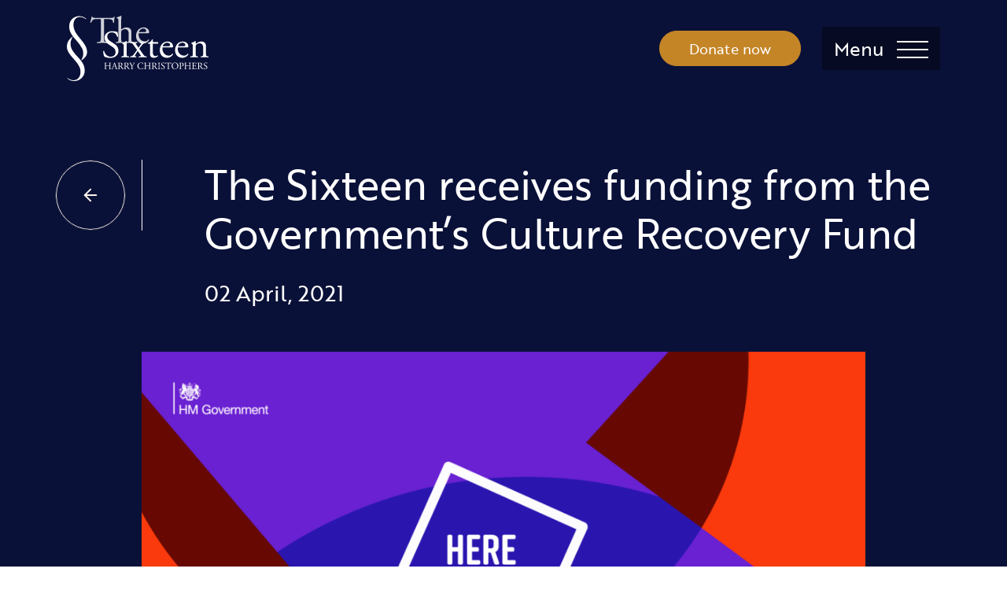

--- FILE ---
content_type: text/html; charset=UTF-8
request_url: https://thesixteen.com/the-sixteen-receives-funding-from-the-governments-culture-recovery-fund-2/
body_size: 19028
content:
<!DOCTYPE html>
<html class="no-js no-touch" prefix="og: http://ogp.me/ns#" lang="en-GB">
  
<head>

    <meta charset="UTF-8">
    
    <link rel="pingback" href="https://thesixteen.com/xmlrpc.php">
    <link data-optimized="1" rel="stylesheet" href="https://thesixteen.com/wp-content/litespeed/css/a5f8be67df3b498395e377b9a78b427e.css?ver=b427e">
    <link rel="shortcut icon" href="https://thesixteen.com/wp-content/themes/sixteen_theme/assets/favicons/favicon.ico">
    <link rel="apple-touch-icon" sizes="180x180" href="https://thesixteen.com/wp-content/themes/sixteen_theme/assets/favicons/apple-touch-icon.png">
    <link rel="icon" type="image/png" href="https://thesixteen.com/wp-content/themes/sixteen_theme/assets/favicons/favicon-32x32.png" sizes="32x32">
    <link rel="icon" type="image/png" href="https://thesixteen.com/wp-content/themes/sixteen_theme/assets/favicons/favicon-16x16.png" sizes="16x16">
    <link rel="manifest" href="https://thesixteen.com/wp-content/themes/sixteen_theme/assets/favicons/manifest.json">
    <link rel="mask-icon" href="https://thesixteen.com/wp-content/themes/sixteen_theme/assets/favicons/safari-pinned-tab.svg" color="#000000">
    <meta name="msapplication-config" content="https://thesixteen.com/wp-content/themes/sixteen_theme/assets/favicons/browserconfig.xml">
    <meta name="theme-color" content="#ffffff">

        <meta http-equiv="Content-Type" content="text/html; charset=UTF-8">
    <meta http-equiv="X-UA-Compatible" content="IE=edge">
    <meta name="google-site-verification" content="" />
    <meta name="viewport" content="width=device-width, initial-scale=1.0, maximum-scale=1">
    
    <meta name="mobile-web-app-capable" content="yes">
    <meta name="apple-mobile-web-app-capable" content="yes">
    <meta name="application-name" content="HOME-Screen">
    <meta name="apple-mobile-web-app-title" content="HOME">
    <meta name="msapplication-starturl" content="/">

        
    
        

    <link data-optimized="1" rel="stylesheet" href="https://thesixteen.com/wp-content/litespeed/css/2eb3c6bc304acaecd530904adf9f5b1d.css?ver=f5b1d" type="text/css">
    <script src="https://www.youtube.com/iframe_api" defer data-deferred="1"></script>
    
    <!-- Google Tag Manager -->
<script>(function(w,d,s,l,i){w[l]=w[l]||[];w[l].push({'gtm.start':
new Date().getTime(),event:'gtm.js'});var f=d.getElementsByTagName(s)[0],
j=d.createElement(s),dl=l!='dataLayer'?'&l='+l:'';j.async=true;j.src=
'https://www.googletagmanager.com/gtm.js?id='+i+dl;f.parentNode.insertBefore(j,f);
})(window,document,'script','dataLayer','GTM-T6HB57T');</script>
<!-- End Google Tag Manager -->
    
    


    <meta name='robots' content='index, follow, max-image-preview:large, max-snippet:-1, max-video-preview:-1' />

	<!-- This site is optimized with the Yoast SEO plugin v26.8 - https://yoast.com/product/yoast-seo-wordpress/ -->
	<title>The Sixteen receives funding from the Government’s Culture Recovery Fund - The Sixteen</title>
	<link rel="canonical" href="https://thesixteen.com/the-sixteen-receives-funding-from-the-governments-culture-recovery-fund-2/" />
	<meta property="og:locale" content="en_GB" />
	<meta property="og:type" content="article" />
	<meta property="og:title" content="The Sixteen receives funding from the Government’s Culture Recovery Fund - The Sixteen" />
	<meta property="og:url" content="https://thesixteen.com/the-sixteen-receives-funding-from-the-governments-culture-recovery-fund-2/" />
	<meta property="og:site_name" content="The Sixteen" />
	<meta property="article:published_time" content="2021-04-02T16:25:58+00:00" />
	<meta property="article:modified_time" content="2022-03-30T17:04:10+00:00" />
	<meta property="og:image" content="https://thesixteen.com/wp-content/uploads/2022/03/HFC_Logo-Only-1024x576-1.png" />
	<meta property="og:image:width" content="1024" />
	<meta property="og:image:height" content="576" />
	<meta property="og:image:type" content="image/png" />
	<meta name="author" content="sixteen-admin" />
	<meta name="twitter:card" content="summary_large_image" />
	<meta name="twitter:label1" content="Written by" />
	<meta name="twitter:data1" content="sixteen-admin" />
	<script type="application/ld+json" class="yoast-schema-graph">{"@context":"https://schema.org","@graph":[{"@type":"Article","@id":"https://thesixteen.com/the-sixteen-receives-funding-from-the-governments-culture-recovery-fund-2/#article","isPartOf":{"@id":"https://thesixteen.com/the-sixteen-receives-funding-from-the-governments-culture-recovery-fund-2/"},"author":{"name":"sixteen-admin","@id":"https://thesixteen.com/#/schema/person/42e75a3b83e02cb6aed654e9f2de4a32"},"headline":"The Sixteen receives funding from the Government’s Culture Recovery Fund","datePublished":"2021-04-02T16:25:58+00:00","dateModified":"2022-03-30T17:04:10+00:00","mainEntityOfPage":{"@id":"https://thesixteen.com/the-sixteen-receives-funding-from-the-governments-culture-recovery-fund-2/"},"wordCount":11,"publisher":{"@id":"https://thesixteen.com/#organization"},"image":{"@id":"https://thesixteen.com/the-sixteen-receives-funding-from-the-governments-culture-recovery-fund-2/#primaryimage"},"thumbnailUrl":"https://thesixteen.com/wp-content/uploads/2022/03/HFC_Logo-Only-1024x576-1.png","inLanguage":"en-GB"},{"@type":"WebPage","@id":"https://thesixteen.com/the-sixteen-receives-funding-from-the-governments-culture-recovery-fund-2/","url":"https://thesixteen.com/the-sixteen-receives-funding-from-the-governments-culture-recovery-fund-2/","name":"The Sixteen receives funding from the Government’s Culture Recovery Fund - The Sixteen","isPartOf":{"@id":"https://thesixteen.com/#website"},"primaryImageOfPage":{"@id":"https://thesixteen.com/the-sixteen-receives-funding-from-the-governments-culture-recovery-fund-2/#primaryimage"},"image":{"@id":"https://thesixteen.com/the-sixteen-receives-funding-from-the-governments-culture-recovery-fund-2/#primaryimage"},"thumbnailUrl":"https://thesixteen.com/wp-content/uploads/2022/03/HFC_Logo-Only-1024x576-1.png","datePublished":"2021-04-02T16:25:58+00:00","dateModified":"2022-03-30T17:04:10+00:00","breadcrumb":{"@id":"https://thesixteen.com/the-sixteen-receives-funding-from-the-governments-culture-recovery-fund-2/#breadcrumb"},"inLanguage":"en-GB","potentialAction":[{"@type":"ReadAction","target":["https://thesixteen.com/the-sixteen-receives-funding-from-the-governments-culture-recovery-fund-2/"]}]},{"@type":"ImageObject","inLanguage":"en-GB","@id":"https://thesixteen.com/the-sixteen-receives-funding-from-the-governments-culture-recovery-fund-2/#primaryimage","url":"https://thesixteen.com/wp-content/uploads/2022/03/HFC_Logo-Only-1024x576-1.png","contentUrl":"https://thesixteen.com/wp-content/uploads/2022/03/HFC_Logo-Only-1024x576-1.png","width":1024,"height":576,"caption":"Here For Culture logo"},{"@type":"BreadcrumbList","@id":"https://thesixteen.com/the-sixteen-receives-funding-from-the-governments-culture-recovery-fund-2/#breadcrumb","itemListElement":[{"@type":"ListItem","position":1,"name":"Home","item":"https://thesixteen.com/"},{"@type":"ListItem","position":2,"name":"The Sixteen receives funding from the Government’s Culture Recovery Fund"}]},{"@type":"WebSite","@id":"https://thesixteen.com/#website","url":"https://thesixteen.com/","name":"The Sixteen","description":"The Sixteen is one of the world&#039;s most renowned choirs.","publisher":{"@id":"https://thesixteen.com/#organization"},"potentialAction":[{"@type":"SearchAction","target":{"@type":"EntryPoint","urlTemplate":"https://thesixteen.com/?s={search_term_string}"},"query-input":{"@type":"PropertyValueSpecification","valueRequired":true,"valueName":"search_term_string"}}],"inLanguage":"en-GB"},{"@type":"Organization","@id":"https://thesixteen.com/#organization","name":"The Sixteen","url":"https://thesixteen.com/","logo":{"@type":"ImageObject","inLanguage":"en-GB","@id":"https://thesixteen.com/#/schema/logo/image/","url":"https://thesixteen.com/wp-content/uploads/2022/02/logo.png","contentUrl":"https://thesixteen.com/wp-content/uploads/2022/02/logo.png","width":295,"height":136,"caption":"The Sixteen"},"image":{"@id":"https://thesixteen.com/#/schema/logo/image/"}},{"@type":"Person","@id":"https://thesixteen.com/#/schema/person/42e75a3b83e02cb6aed654e9f2de4a32","name":"sixteen-admin","image":{"@type":"ImageObject","inLanguage":"en-GB","@id":"https://thesixteen.com/#/schema/person/image/","url":"https://secure.gravatar.com/avatar/7278c59a45837f22f44d2d567dd669ea10494ab25f40024e16f13c5835fda298?s=96&d=mm&r=g","contentUrl":"https://secure.gravatar.com/avatar/7278c59a45837f22f44d2d567dd669ea10494ab25f40024e16f13c5835fda298?s=96&d=mm&r=g","caption":"sixteen-admin"},"url":"https://thesixteen.com/author/sixteen-admin/"}]}</script>
	<!-- / Yoast SEO plugin. -->


<link rel='dns-prefetch' href='//webcomponents.spektrix.com' />
<link rel='dns-prefetch' href='//e5pqrvwk5gp.exactdn.com' />
<link rel='preconnect' href='//e5pqrvwk5gp.exactdn.com' />
<link rel="alternate" type="application/rss+xml" title="The Sixteen &raquo; The Sixteen receives funding from the Government’s Culture Recovery Fund Comments Feed" href="https://thesixteen.com/the-sixteen-receives-funding-from-the-governments-culture-recovery-fund-2/feed/" />
<style id='wp-img-auto-sizes-contain-inline-css' type='text/css'>img:is([sizes=auto i],[sizes^="auto," i]){contain-intrinsic-size:3000px 1500px}</style>

<style id='wp-emoji-styles-inline-css' type='text/css'>img.wp-smiley,img.emoji{display:inline!important;border:none!important;box-shadow:none!important;height:1em!important;width:1em!important;margin:0 0.07em!important;vertical-align:-0.1em!important;background:none!important;padding:0!important}</style>
<link data-optimized="1" rel='stylesheet' id='wp-block-library-css' href='https://thesixteen.com/wp-content/litespeed/css/9dfef851ab5d9f0785156c76000d1a9e.css?ver=98a0e' type='text/css' media='all' />
<style id='global-styles-inline-css' type='text/css'>:root{--wp--preset--aspect-ratio--square:1;--wp--preset--aspect-ratio--4-3:4/3;--wp--preset--aspect-ratio--3-4:3/4;--wp--preset--aspect-ratio--3-2:3/2;--wp--preset--aspect-ratio--2-3:2/3;--wp--preset--aspect-ratio--16-9:16/9;--wp--preset--aspect-ratio--9-16:9/16;--wp--preset--color--black:#000000;--wp--preset--color--cyan-bluish-gray:#abb8c3;--wp--preset--color--white:#ffffff;--wp--preset--color--pale-pink:#f78da7;--wp--preset--color--vivid-red:#cf2e2e;--wp--preset--color--luminous-vivid-orange:#ff6900;--wp--preset--color--luminous-vivid-amber:#fcb900;--wp--preset--color--light-green-cyan:#7bdcb5;--wp--preset--color--vivid-green-cyan:#00d084;--wp--preset--color--pale-cyan-blue:#8ed1fc;--wp--preset--color--vivid-cyan-blue:#0693e3;--wp--preset--color--vivid-purple:#9b51e0;--wp--preset--gradient--vivid-cyan-blue-to-vivid-purple:linear-gradient(135deg,rgb(6,147,227) 0%,rgb(155,81,224) 100%);--wp--preset--gradient--light-green-cyan-to-vivid-green-cyan:linear-gradient(135deg,rgb(122,220,180) 0%,rgb(0,208,130) 100%);--wp--preset--gradient--luminous-vivid-amber-to-luminous-vivid-orange:linear-gradient(135deg,rgb(252,185,0) 0%,rgb(255,105,0) 100%);--wp--preset--gradient--luminous-vivid-orange-to-vivid-red:linear-gradient(135deg,rgb(255,105,0) 0%,rgb(207,46,46) 100%);--wp--preset--gradient--very-light-gray-to-cyan-bluish-gray:linear-gradient(135deg,rgb(238,238,238) 0%,rgb(169,184,195) 100%);--wp--preset--gradient--cool-to-warm-spectrum:linear-gradient(135deg,rgb(74,234,220) 0%,rgb(151,120,209) 20%,rgb(207,42,186) 40%,rgb(238,44,130) 60%,rgb(251,105,98) 80%,rgb(254,248,76) 100%);--wp--preset--gradient--blush-light-purple:linear-gradient(135deg,rgb(255,206,236) 0%,rgb(152,150,240) 100%);--wp--preset--gradient--blush-bordeaux:linear-gradient(135deg,rgb(254,205,165) 0%,rgb(254,45,45) 50%,rgb(107,0,62) 100%);--wp--preset--gradient--luminous-dusk:linear-gradient(135deg,rgb(255,203,112) 0%,rgb(199,81,192) 50%,rgb(65,88,208) 100%);--wp--preset--gradient--pale-ocean:linear-gradient(135deg,rgb(255,245,203) 0%,rgb(182,227,212) 50%,rgb(51,167,181) 100%);--wp--preset--gradient--electric-grass:linear-gradient(135deg,rgb(202,248,128) 0%,rgb(113,206,126) 100%);--wp--preset--gradient--midnight:linear-gradient(135deg,rgb(2,3,129) 0%,rgb(40,116,252) 100%);--wp--preset--font-size--small:13px;--wp--preset--font-size--medium:20px;--wp--preset--font-size--large:36px;--wp--preset--font-size--x-large:42px;--wp--preset--spacing--20:0.44rem;--wp--preset--spacing--30:0.67rem;--wp--preset--spacing--40:1rem;--wp--preset--spacing--50:1.5rem;--wp--preset--spacing--60:2.25rem;--wp--preset--spacing--70:3.38rem;--wp--preset--spacing--80:5.06rem;--wp--preset--shadow--natural:6px 6px 9px rgba(0, 0, 0, 0.2);--wp--preset--shadow--deep:12px 12px 50px rgba(0, 0, 0, 0.4);--wp--preset--shadow--sharp:6px 6px 0px rgba(0, 0, 0, 0.2);--wp--preset--shadow--outlined:6px 6px 0px -3px rgb(255, 255, 255), 6px 6px rgb(0, 0, 0);--wp--preset--shadow--crisp:6px 6px 0px rgb(0, 0, 0)}:where(.is-layout-flex){gap:.5em}:where(.is-layout-grid){gap:.5em}body .is-layout-flex{display:flex}.is-layout-flex{flex-wrap:wrap;align-items:center}.is-layout-flex>:is(*,div){margin:0}body .is-layout-grid{display:grid}.is-layout-grid>:is(*,div){margin:0}:where(.wp-block-columns.is-layout-flex){gap:2em}:where(.wp-block-columns.is-layout-grid){gap:2em}:where(.wp-block-post-template.is-layout-flex){gap:1.25em}:where(.wp-block-post-template.is-layout-grid){gap:1.25em}.has-black-color{color:var(--wp--preset--color--black)!important}.has-cyan-bluish-gray-color{color:var(--wp--preset--color--cyan-bluish-gray)!important}.has-white-color{color:var(--wp--preset--color--white)!important}.has-pale-pink-color{color:var(--wp--preset--color--pale-pink)!important}.has-vivid-red-color{color:var(--wp--preset--color--vivid-red)!important}.has-luminous-vivid-orange-color{color:var(--wp--preset--color--luminous-vivid-orange)!important}.has-luminous-vivid-amber-color{color:var(--wp--preset--color--luminous-vivid-amber)!important}.has-light-green-cyan-color{color:var(--wp--preset--color--light-green-cyan)!important}.has-vivid-green-cyan-color{color:var(--wp--preset--color--vivid-green-cyan)!important}.has-pale-cyan-blue-color{color:var(--wp--preset--color--pale-cyan-blue)!important}.has-vivid-cyan-blue-color{color:var(--wp--preset--color--vivid-cyan-blue)!important}.has-vivid-purple-color{color:var(--wp--preset--color--vivid-purple)!important}.has-black-background-color{background-color:var(--wp--preset--color--black)!important}.has-cyan-bluish-gray-background-color{background-color:var(--wp--preset--color--cyan-bluish-gray)!important}.has-white-background-color{background-color:var(--wp--preset--color--white)!important}.has-pale-pink-background-color{background-color:var(--wp--preset--color--pale-pink)!important}.has-vivid-red-background-color{background-color:var(--wp--preset--color--vivid-red)!important}.has-luminous-vivid-orange-background-color{background-color:var(--wp--preset--color--luminous-vivid-orange)!important}.has-luminous-vivid-amber-background-color{background-color:var(--wp--preset--color--luminous-vivid-amber)!important}.has-light-green-cyan-background-color{background-color:var(--wp--preset--color--light-green-cyan)!important}.has-vivid-green-cyan-background-color{background-color:var(--wp--preset--color--vivid-green-cyan)!important}.has-pale-cyan-blue-background-color{background-color:var(--wp--preset--color--pale-cyan-blue)!important}.has-vivid-cyan-blue-background-color{background-color:var(--wp--preset--color--vivid-cyan-blue)!important}.has-vivid-purple-background-color{background-color:var(--wp--preset--color--vivid-purple)!important}.has-black-border-color{border-color:var(--wp--preset--color--black)!important}.has-cyan-bluish-gray-border-color{border-color:var(--wp--preset--color--cyan-bluish-gray)!important}.has-white-border-color{border-color:var(--wp--preset--color--white)!important}.has-pale-pink-border-color{border-color:var(--wp--preset--color--pale-pink)!important}.has-vivid-red-border-color{border-color:var(--wp--preset--color--vivid-red)!important}.has-luminous-vivid-orange-border-color{border-color:var(--wp--preset--color--luminous-vivid-orange)!important}.has-luminous-vivid-amber-border-color{border-color:var(--wp--preset--color--luminous-vivid-amber)!important}.has-light-green-cyan-border-color{border-color:var(--wp--preset--color--light-green-cyan)!important}.has-vivid-green-cyan-border-color{border-color:var(--wp--preset--color--vivid-green-cyan)!important}.has-pale-cyan-blue-border-color{border-color:var(--wp--preset--color--pale-cyan-blue)!important}.has-vivid-cyan-blue-border-color{border-color:var(--wp--preset--color--vivid-cyan-blue)!important}.has-vivid-purple-border-color{border-color:var(--wp--preset--color--vivid-purple)!important}.has-vivid-cyan-blue-to-vivid-purple-gradient-background{background:var(--wp--preset--gradient--vivid-cyan-blue-to-vivid-purple)!important}.has-light-green-cyan-to-vivid-green-cyan-gradient-background{background:var(--wp--preset--gradient--light-green-cyan-to-vivid-green-cyan)!important}.has-luminous-vivid-amber-to-luminous-vivid-orange-gradient-background{background:var(--wp--preset--gradient--luminous-vivid-amber-to-luminous-vivid-orange)!important}.has-luminous-vivid-orange-to-vivid-red-gradient-background{background:var(--wp--preset--gradient--luminous-vivid-orange-to-vivid-red)!important}.has-very-light-gray-to-cyan-bluish-gray-gradient-background{background:var(--wp--preset--gradient--very-light-gray-to-cyan-bluish-gray)!important}.has-cool-to-warm-spectrum-gradient-background{background:var(--wp--preset--gradient--cool-to-warm-spectrum)!important}.has-blush-light-purple-gradient-background{background:var(--wp--preset--gradient--blush-light-purple)!important}.has-blush-bordeaux-gradient-background{background:var(--wp--preset--gradient--blush-bordeaux)!important}.has-luminous-dusk-gradient-background{background:var(--wp--preset--gradient--luminous-dusk)!important}.has-pale-ocean-gradient-background{background:var(--wp--preset--gradient--pale-ocean)!important}.has-electric-grass-gradient-background{background:var(--wp--preset--gradient--electric-grass)!important}.has-midnight-gradient-background{background:var(--wp--preset--gradient--midnight)!important}.has-small-font-size{font-size:var(--wp--preset--font-size--small)!important}.has-medium-font-size{font-size:var(--wp--preset--font-size--medium)!important}.has-large-font-size{font-size:var(--wp--preset--font-size--large)!important}.has-x-large-font-size{font-size:var(--wp--preset--font-size--x-large)!important}</style>

<style id='classic-theme-styles-inline-css' type='text/css'>
/*! This file is auto-generated */
.wp-block-button__link{color:#fff;background-color:#32373c;border-radius:9999px;box-shadow:none;text-decoration:none;padding:calc(.667em + 2px) calc(1.333em + 2px);font-size:1.125em}.wp-block-file__button{background:#32373c;color:#fff;text-decoration:none}</style>
<link data-optimized="1" rel='stylesheet' id='style-css' href='https://thesixteen.com/wp-content/litespeed/css/e0500fc171ba3c002faf0b02574c7028.css?ver=6ece3' type='text/css' media='all' />
<link rel="EditURI" type="application/rsd+xml" title="RSD" href="https://thesixteen.com/xmlrpc.php?rsd" />
<meta name="generator" content="WordPress 6.9" />
<link rel='shortlink' href='https://thesixteen.com/?p=2275' />
<noscript><style>.lazyload[data-src]{display:none !important;}</style></noscript><style>.lazyload{background-image:none!important}.lazyload:before{background-image:none!important}</style>

</head>

  <body class="wp-singular post-template-default single single-post postid-2275 single-format-standard wp-custom-logo wp-theme-sixteen_theme" data-theme="">
    <!-- Google Tag Manager (noscript) -->
    <!-- Google Tag Manager (noscript) -->
<noscript><iframe src="https://www.googletagmanager.com/ns.html?id=GTM-T6HB57T"
height="0" width="0" style="display:none;visibility:hidden"></iframe></noscript>
<!-- End Google Tag Manager (noscript) -->
    <!-- End Google Tag Manager (noscript) -->

        
        
<div class="sections nav-sections">
    <div class="nav-sections-items">
        <div class="row">

            <div class="col-12 text-left mb-5 text-md-center mb-md-0 px-md-0">

                <a class="d-md-none" href="/">
                    <img src="[data-uri]" alt="Logo"  data-src="https://e5pqrvwk5gp.exactdn.com/wp-content/themes/sixteen_theme/assets/img/logo.svg" decoding="async" class="lazyload"><noscript><img src="https://e5pqrvwk5gp.exactdn.com/wp-content/themes/sixteen_theme/assets/img/logo.svg" alt="Logo" class="" data-eio="l"></noscript>
                </a>

                <div class="social-block d-none d-md-block lazyload">
                    <ul>
                                                    <li>
                                <a href="https://www.facebook.com/thesixteenchoir/">
                                    <i class="icon-facebook"></i>
                                </a>
                            </li>
                        
                                                    <li>
                                <a href="https://www.youtube.com/channel/UCTWBXmgr1YUartTXG-kEdvQ">
                                    <svg width="48" height="48" viewBox="0 0 48 48" fill="none" xmlns="http://www.w3.org/2000/svg">
                                        <path d="M47.5219 14.4001C47.5219 14.4001 47.0531 11.0907 45.6094 9.6376C43.7812 7.7251 41.7375 7.71572 40.8 7.60322C34.0875 7.11572 24.0094 7.11572 24.0094 7.11572H23.9906C23.9906 7.11572 13.9125 7.11572 7.2 7.60322C6.2625 7.71572 4.21875 7.7251 2.39062 9.6376C0.946875 11.0907 0.4875 14.4001 0.4875 14.4001C0.4875 14.4001 0 18.2907 0 22.172V25.8095C0 29.6907 0.478125 33.5813 0.478125 33.5813C0.478125 33.5813 0.946875 36.8907 2.38125 38.3438C4.20937 40.2563 6.60938 40.1907 7.67813 40.397C11.5219 40.7626 24 40.8751 24 40.8751C24 40.8751 34.0875 40.8563 40.8 40.3782C41.7375 40.2657 43.7812 40.2563 45.6094 38.3438C47.0531 36.8907 47.5219 33.5813 47.5219 33.5813C47.5219 33.5813 48 29.7001 48 25.8095V22.172C48 18.2907 47.5219 14.4001 47.5219 14.4001ZM19.0406 30.2251V16.7345L32.0062 23.5032L19.0406 30.2251Z" fill="black"/>
                                    </svg>
                                </a>
                            </li>
                        
                                                    <li>
                                <a href="https://www.instagram.com/thesixteenchoir/">
                                    <i class="icon-instagram"></i>
                                </a>
                            </li>
                                            </ul>
                </div>
            </div>

            <div class="col-12 col-md-3 px-md-0">

                <ul class="top-menu d-md-none">
                    <li>
                        <a>
                            <div id="search">
                                <div class="search-block lazyload">
                                    <i class="demo-icon icon-search"></i>
                                </div>
                                <span>Search</span>
                            </div>
                        </a>
                    </li>
                    <li>
                        <spektrix-login-status client-name="thesixteen" custom-domain="tickets.thesixteen.com">
                            <span data-logged-in-container style="display: none;">
                                <a href="/account">
                                     <i class="demo-icon icon-account"></i>
                                     <span>My Account</span>
                                    <span class="d-none" data-logged-in-status-customer-email-address></span>
                                </a>
                            </span>
                            <span data-logged-out-container>
                                <a href="/account/">
                                    <i class="demo-icon icon-account"></i>
                                    <span>Login</span>
                                </a>
                            </span>
                        </spektrix-login-status>
                    </li>
                    <li>
                        <a href="/basket/">
                            <i class="demo-icon icon-basket_outline"></i>
                            <span>Basket</span>
                        </a>
                    </li>
                </ul>

                <div class="mobile-form">
                    <form class="" method="get" role="search" action="https://thesixteen.com">
                        <input type="text" placeholder="Search…" name="s">
                        <input type="submit" value="" class="btn-submit">
                    </form>
                </div>

                <div class="flex">
                    
    <ul class="">
    

                  

        
        <li class="top-level  menu-item menu-item-type-post_type menu-item-object-page menu-item-838 menu-item-has-children  menu-item-has-children ">
            <div class="menu-entry">
                <a href="https://thesixteen.com/whats-on/" data-title="What’s On">What’s On</a>
                                    <button class="toggle-submenu collapsed " aria-label="Expand What’s On submenu" data-target="#menu-838" data-toggle="collapse">
                        <img src="[data-uri]" alt="Toggle Arrow"  data-src="https://e5pqrvwk5gp.exactdn.com/wp-content/themes/sixteen_theme/assets/img/down.svg" decoding="async" class="lazyload"><noscript><img src="https://e5pqrvwk5gp.exactdn.com/wp-content/themes/sixteen_theme/assets/img/down.svg" alt="Toggle Arrow" class="" data-eio="l"></noscript>
                    </button>
                            </div>

                            
    <div class="submenu collapse " id="menu-838">
        <ul class="">
     
                                    <li class=" menu-item menu-item-type-post_type menu-item-object-page menu-item-9129 ">
                        <div class="menu-entry">
                            <a href="https://thesixteen.com/booking-information-and-faqs/" data-title="Booking Information and FAQs">Booking Information and FAQs</a>
                        </div>
                    </li>
                                    <li class=" menu-item menu-item-type-post_type menu-item-object-season menu-item-12249 ">
                        <div class="menu-entry">
                            <a href="https://thesixteen.com/season/the-choral-pilgrimage-2026-lead-kindly-light/" data-title="The Choral Pilgrimage 2026: Lead, Kindly Light">The Choral Pilgrimage 2026: Lead, Kindly Light</a>
                        </div>
                    </li>
                                    <li class=" menu-item menu-item-type-post_type menu-item-object-season menu-item-12340 ">
                        <div class="menu-entry">
                            <a href="https://thesixteen.com/season/choral-workshops/" data-title="Choral Workshops">Choral Workshops</a>
                        </div>
                    </li>
                
                
        </ul>
    </div>


            

        </li>
    

                  

        
        <li class="top-level  menu-item menu-item-type-post_type menu-item-object-page menu-item-854  ">
            <div class="menu-entry">
                <a href="https://thesixteen.com/about-us/" data-title="About Us">About Us</a>
                                    <button class="toggle-submenu collapsed " aria-label="Expand About Us submenu" data-target="#menu-854" data-toggle="collapse">
                        <img src="[data-uri]" alt="Toggle Arrow"  data-src="https://e5pqrvwk5gp.exactdn.com/wp-content/themes/sixteen_theme/assets/img/down.svg" decoding="async" class="lazyload"><noscript><img src="https://e5pqrvwk5gp.exactdn.com/wp-content/themes/sixteen_theme/assets/img/down.svg" alt="Toggle Arrow" class="" data-eio="l"></noscript>
                    </button>
                            </div>

                            
    <div class="submenu collapse " id="menu-854">
        <ul class="">
     
                
                                                        <li class=" ">
                        <div class="menu-entry">
                            <a href="https://thesixteen.com/about-us/meet-the-sixteen/" data-title="Meet The Sixteen">Meet The Sixteen</a>
                                                    </div>
                        
    <div class="submenu collapse " id="menu-997">
        <ul class="">
     
                                    <li class=" ">
                        <div class="menu-entry">
                            <a href="https://thesixteen.com/about-us/meet-the-sixteen/006-colour-small-for-screen-the-sixteen-feb-2018-compressed/" data-title="006 colour small (for screen) &#8211; The Sixteen, Feb 2018 &#8211; compressed">006 colour small (for screen) &#8211; The Sixteen, Feb 2018 &#8211; compressed</a>
                        </div>
                    </li>
                                    <li class=" ">
                        <div class="menu-entry">
                            <a href="https://thesixteen.com/about-us/meet-the-sixteen/sixteen_group_2_webres_rgb/" data-title="Sixteen_Group_2_WebRes_RGB">Sixteen_Group_2_WebRes_RGB</a>
                        </div>
                    </li>
                
                
        </ul>
    </div>

                    </li>
                                                        <li class=" ">
                        <div class="menu-entry">
                            <a href="https://thesixteen.com/about-us/meet-harry-christophers/" data-title="Meet Harry Christophers">Meet Harry Christophers</a>
                                                    </div>
                        
    <div class="submenu collapse " id="menu-4847">
        <ul class="">
     
                                    <li class=" ">
                        <div class="menu-entry">
                            <a href="https://thesixteen.com/about-us/meet-harry-christophers/harry-christophersphoto-marco-borggreve/" data-title="Harry ChristophersPhoto: Marco Borggreve">Harry ChristophersPhoto: Marco Borggreve</a>
                        </div>
                    </li>
                
                
        </ul>
    </div>

                    </li>
                                                        <li class=" ">
                        <div class="menu-entry">
                            <a href="https://thesixteen.com/about-us/staff-board/" data-title="Meet our Staff">Meet our Staff</a>
                                                    </div>
                                            </li>
                                                        <li class=" ">
                        <div class="menu-entry">
                            <a href="https://thesixteen.com/about-us/our-history/" data-title="Our History">Our History</a>
                                                    </div>
                                            </li>
                                                        <li class=" ">
                        <div class="menu-entry">
                            <a href="https://thesixteen.com/about-us/new-music/" data-title="New Music">New Music</a>
                                                    </div>
                        
    <div class="submenu collapse " id="menu-9801">
        <ul class="">
     
                                    <li class=" ">
                        <div class="menu-entry">
                            <a href="https://thesixteen.com/about-us/new-music/1-min-1/" data-title=""></a>
                        </div>
                    </li>
                                    <li class=" ">
                        <div class="menu-entry">
                            <a href="https://thesixteen.com/about-us/new-music/1-compressed-for-web-2018-sistine-chapel/" data-title="1 &#8211; compressed for web 2018 Sistine Chapel">1 &#8211; compressed for web 2018 Sistine Chapel</a>
                        </div>
                    </li>
                                    <li class=" ">
                        <div class="menu-entry">
                            <a href="https://thesixteen.com/about-us/new-music/1-min/" data-title="1 min">1 min</a>
                        </div>
                    </li>
                                    <li class=" ">
                        <div class="menu-entry">
                            <a href="https://thesixteen.com/about-us/new-music/harry-christohpers-and-the-sixteen-britten-sinfonia-ahead-of-genesis-foundation-event-at-sistine-chapel-c-adrian-myers-min/" data-title="Harry Christohpers and The Sixteen &#038; Britten Sinfonia ahead of Genesis Foundation event at Sistine Chapel c. Adrian Myers-min">Harry Christohpers and The Sixteen &#038; Britten Sinfonia ahead of Genesis Foundation event at Sistine Chapel c. Adrian Myers-min</a>
                        </div>
                    </li>
                                    <li class=" ">
                        <div class="menu-entry">
                            <a href="https://thesixteen.com/about-us/new-music/ia1575_ge_am_1044-min/" data-title="IA1575_GE_AM_1044-min">IA1575_GE_AM_1044-min</a>
                        </div>
                    </li>
                
                
        </ul>
    </div>

                    </li>
                                                        <li class=" ">
                        <div class="menu-entry">
                            <a href="https://thesixteen.com/about-us/coro-records/" data-title="CORO Records">CORO Records</a>
                                                    </div>
                        
    <div class="submenu collapse " id="menu-1058">
        <ul class="">
     
                                    <li class=" ">
                        <div class="menu-entry">
                            <a href="https://thesixteen.com/about-us/coro-records/coro_recording_catalogue_2021-2022/" data-title="CORO_Recording_Catalogue_2021-2022">CORO_Recording_Catalogue_2021-2022</a>
                        </div>
                    </li>
                                    <li class=" ">
                        <div class="menu-entry">
                            <a href="https://thesixteen.com/about-us/coro-records/download-cd-booklets/" data-title="Download CD booklets">Download CD booklets</a>
                        </div>
                    </li>
                
                
        </ul>
    </div>

                    </li>
                                                        <li class=" ">
                        <div class="menu-entry">
                            <a href="https://thesixteen.com/about-us/news/" data-title="News">News</a>
                                                    </div>
                                            </li>
                
        </ul>
    </div>


            

        </li>
    

                  

        
        <li class="top-level  menu-item menu-item-type-post_type menu-item-object-page menu-item-839  ">
            <div class="menu-entry">
                <a href="https://thesixteen.com/get-involved/" data-title="Get Involved">Get Involved</a>
                                    <button class="toggle-submenu collapsed " aria-label="Expand Get Involved submenu" data-target="#menu-839" data-toggle="collapse">
                        <img src="[data-uri]" alt="Toggle Arrow"  data-src="https://e5pqrvwk5gp.exactdn.com/wp-content/themes/sixteen_theme/assets/img/down.svg" decoding="async" class="lazyload"><noscript><img src="https://e5pqrvwk5gp.exactdn.com/wp-content/themes/sixteen_theme/assets/img/down.svg" alt="Toggle Arrow" class="" data-eio="l"></noscript>
                    </button>
                            </div>

                            
    <div class="submenu collapse " id="menu-839">
        <ul class="">
     
                
                                                        <li class=" ">
                        <div class="menu-entry">
                            <a href="https://thesixteen.com/get-involved/schools/" data-title="Schools">Schools</a>
                                                    </div>
                        
    <div class="submenu collapse " id="menu-1001">
        <ul class="">
     
                                    <li class=" ">
                        <div class="menu-entry">
                            <a href="https://thesixteen.com/get-involved/schools/attachment/3/" data-title="3">3</a>
                        </div>
                    </li>
                                    <li class=" ">
                        <div class="menu-entry">
                            <a href="https://thesixteen.com/get-involved/schools/dsc_1870/" data-title="DSC_1870">DSC_1870</a>
                        </div>
                    </li>
                                    <li class=" ">
                        <div class="menu-entry">
                            <a href="https://thesixteen.com/get-involved/schools/gladstone-primary-academy-peterborough/" data-title="Gladstone Primary Academy Peterborough">Gladstone Primary Academy Peterborough</a>
                        </div>
                    </li>
                                    <li class=" ">
                        <div class="menu-entry">
                            <a href="https://thesixteen.com/get-involved/schools/image_00029-copy/" data-title="image_00029 &#8211; Copy">image_00029 &#8211; Copy</a>
                        </div>
                    </li>
                                    <li class=" ">
                        <div class="menu-entry">
                            <a href="https://thesixteen.com/get-involved/schools/schools-2/" data-title="schools">schools</a>
                        </div>
                    </li>
                
                
        </ul>
    </div>

                    </li>
                                                        <li class=" ">
                        <div class="menu-entry">
                            <a href="https://thesixteen.com/get-involved/young-people/" data-title="Young People">Young People</a>
                                                    </div>
                        
    <div class="submenu collapse " id="menu-4177">
        <ul class="">
     
                                    <li class=" ">
                        <div class="menu-entry">
                            <a href="https://thesixteen.com/get-involved/young-people/16-1819/" data-title="16-1819">16-1819</a>
                        </div>
                    </li>
                                    <li class=" ">
                        <div class="menu-entry">
                            <a href="https://thesixteen.com/get-involved/young-people/acm_4268-min/" data-title="ACM_4268-min">ACM_4268-min</a>
                        </div>
                    </li>
                                    <li class=" ">
                        <div class="menu-entry">
                            <a href="https://thesixteen.com/get-involved/young-people/byc-harry-christophers-saturday-157/" data-title="byc-harry-christophers-saturday-157">byc-harry-christophers-saturday-157</a>
                        </div>
                    </li>
                                    <li class=" ">
                        <div class="menu-entry">
                            <a href="https://thesixteen.com/get-involved/young-people/dscf3319-min/" data-title="DSCF3319-min">DSCF3319-min</a>
                        </div>
                    </li>
                                    <li class=" ">
                        <div class="menu-entry">
                            <a href="https://thesixteen.com/get-involved/young-people/soundssublime-bentomlin-13thjuly2024-7240/" data-title="SoundsSublime-BenTomlin-13thJuly2024-7240">SoundsSublime-BenTomlin-13thJuly2024-7240</a>
                        </div>
                    </li>
                                    <li class=" ">
                        <div class="menu-entry">
                            <a href="https://thesixteen.com/get-involved/young-people/soundssublime-bentomlin-13thjuly2024-7240-min/" data-title="SoundsSublime-BenTomlin-13thJuly2024-7240-min">SoundsSublime-BenTomlin-13thJuly2024-7240-min</a>
                        </div>
                    </li>
                                    <li class=" ">
                        <div class="menu-entry">
                            <a href="https://thesixteen.com/get-involved/young-people/soundssublime-bentomlin-13thjuly2024-8146-min/" data-title="SoundsSublime-BenTomlin-13thJuly2024-8146-min">SoundsSublime-BenTomlin-13thJuly2024-8146-min</a>
                        </div>
                    </li>
                
                
        </ul>
    </div>

                    </li>
                                                        <li class=" ">
                        <div class="menu-entry">
                            <a href="https://thesixteen.com/get-involved/adults/" data-title="Adults">Adults</a>
                                                    </div>
                        
    <div class="submenu collapse " id="menu-1003">
        <ul class="">
     
                                    <li class=" ">
                        <div class="menu-entry">
                            <a href="https://thesixteen.com/get-involved/adults/attachment/1/" data-title="1">1</a>
                        </div>
                    </li>
                                    <li class=" ">
                        <div class="menu-entry">
                            <a href="https://thesixteen.com/get-involved/adults/16cas-49/" data-title="16CAS-49">16CAS-49</a>
                        </div>
                    </li>
                                    <li class=" ">
                        <div class="menu-entry">
                            <a href="https://thesixteen.com/get-involved/adults/choristers/" data-title="Choristers">Choristers</a>
                        </div>
                    </li>
                                    <li class=" ">
                        <div class="menu-entry">
                            <a href="https://thesixteen.com/get-involved/adults/img_2821/" data-title="IMG_2821">IMG_2821</a>
                        </div>
                    </li>
                                    <li class=" ">
                        <div class="menu-entry">
                            <a href="https://thesixteen.com/get-involved/adults/lead/" data-title="Lead">Lead</a>
                        </div>
                    </li>
                
                
        </ul>
    </div>

                    </li>
                                                        <li class=" ">
                        <div class="menu-entry">
                            <a href="https://thesixteen.com/get-involved/sounds-sublime-choral-festival/" data-title="Sounds Sublime Choral Festival">Sounds Sublime Choral Festival</a>
                                                    </div>
                        
    <div class="submenu collapse " id="menu-10998">
        <ul class="">
     
                                    <li class=" ">
                        <div class="menu-entry">
                            <a href="https://thesixteen.com/get-involved/sounds-sublime-choral-festival/soundssublime-bentomlin-13thjuly2024-6846-min/" data-title="SoundsSublime-BenTomlin-13thJuly2024-6846-min">SoundsSublime-BenTomlin-13thJuly2024-6846-min</a>
                        </div>
                    </li>
                                    <li class=" ">
                        <div class="menu-entry">
                            <a href="https://thesixteen.com/get-involved/sounds-sublime-choral-festival/soundssublime-bentomlin-13thjuly2024-7343-min/" data-title="SoundsSublime-BenTomlin-13thJuly2024-7343-min">SoundsSublime-BenTomlin-13thJuly2024-7343-min</a>
                        </div>
                    </li>
                                    <li class=" ">
                        <div class="menu-entry">
                            <a href="https://thesixteen.com/get-involved/sounds-sublime-choral-festival/soundssublime-bentomlin-13thjuly2024-7448-min/" data-title="SoundsSublime-BenTomlin-13thJuly2024-7448-min">SoundsSublime-BenTomlin-13thJuly2024-7448-min</a>
                        </div>
                    </li>
                                    <li class=" ">
                        <div class="menu-entry">
                            <a href="https://thesixteen.com/get-involved/sounds-sublime-choral-festival/soundssublime-bentomlin-13thjuly2024-7949-min/" data-title="SoundsSublime-BenTomlin-13thJuly2024-7949-min">SoundsSublime-BenTomlin-13thJuly2024-7949-min</a>
                        </div>
                    </li>
                
                
        </ul>
    </div>

                    </li>
                
        </ul>
    </div>


            

        </li>
    

                  

        
        <li class="top-level  menu-item menu-item-type-post_type menu-item-object-page menu-item-8985  ">
            <div class="menu-entry">
                <a href="https://thesixteen.com/genesis-sixteen/" data-title="Genesis Sixteen">Genesis Sixteen</a>
                                    <button class="toggle-submenu collapsed " aria-label="Expand Genesis Sixteen submenu" data-target="#menu-8985" data-toggle="collapse">
                        <img src="[data-uri]" alt="Toggle Arrow"  data-src="https://e5pqrvwk5gp.exactdn.com/wp-content/themes/sixteen_theme/assets/img/down.svg" decoding="async" class="lazyload"><noscript><img src="https://e5pqrvwk5gp.exactdn.com/wp-content/themes/sixteen_theme/assets/img/down.svg" alt="Toggle Arrow" class="" data-eio="l"></noscript>
                    </button>
                            </div>

                            
    <div class="submenu collapse " id="menu-8985">
        <ul class="">
     
                
                                                        <li class=" ">
                        <div class="menu-entry">
                            <a href="https://thesixteen.com/genesis-sixteen/applications-for-2026-27/" data-title="Applications for 2026-27">Applications for 2026-27</a>
                                                    </div>
                        
    <div class="submenu collapse " id="menu-4201">
        <ul class="">
     
                                    <li class=" ">
                        <div class="menu-entry">
                            <a href="https://thesixteen.com/genesis-sixteen/applications-for-2026-27/lead-image-credit-helena-cooke/" data-title="Genesis 13 Toluwani">Genesis 13 Toluwani</a>
                        </div>
                    </li>
                                    <li class=" ">
                        <div class="menu-entry">
                            <a href="https://thesixteen.com/genesis-sixteen/applications-for-2026-27/soundssublime-bentomlin-13thjuly2024-8146-1/" data-title="Genesis Sixteen Sounds Sublime">Genesis Sixteen Sounds Sublime</a>
                        </div>
                    </li>
                                    <li class=" ">
                        <div class="menu-entry">
                            <a href="https://thesixteen.com/genesis-sixteen/applications-for-2026-27/sophie/" data-title="Sophie">Sophie</a>
                        </div>
                    </li>
                
                
        </ul>
    </div>

                    </li>
                                                        <li class=" ">
                        <div class="menu-entry">
                            <a href="https://thesixteen.com/genesis-sixteen/audition-repertoire-for-2026-27/" data-title="Audition Repertoire for 2026-27">Audition Repertoire for 2026-27</a>
                                                    </div>
                        
    <div class="submenu collapse " id="menu-10043">
        <ul class="">
     
                                    <li class=" ">
                        <div class="menu-entry">
                            <a href="https://thesixteen.com/genesis-sixteen/audition-repertoire-for-2026-27/campion-never-weather-beaten-sail/" data-title="Campion &#8211; Never weather beaten sail">Campion &#8211; Never weather beaten sail</a>
                        </div>
                    </li>
                                    <li class=" ">
                        <div class="menu-entry">
                            <a href="https://thesixteen.com/genesis-sixteen/audition-repertoire-for-2026-27/rep-page-pic-eamonn/" data-title="Eamonn holding music">Eamonn holding music</a>
                        </div>
                    </li>
                                    <li class=" ">
                        <div class="menu-entry">
                            <a href="https://thesixteen.com/genesis-sixteen/audition-repertoire-for-2026-27/g-f-handel-arm-arm-ye-brave-judas-maccabaeus/" data-title="G.F. Handel &#8211; Arm, arm ye brave (Judas Maccabaeus)">G.F. Handel &#8211; Arm, arm ye brave (Judas Maccabaeus)</a>
                        </div>
                    </li>
                                    <li class=" ">
                        <div class="menu-entry">
                            <a href="https://thesixteen.com/genesis-sixteen/audition-repertoire-for-2026-27/g-f-handel-honour-and-arms-1st-section-only-samson/" data-title="G.F. Handel &#8211; Honour and arms [1st section only] (Samson)">G.F. Handel &#8211; Honour and arms [1st section only] (Samson)</a>
                        </div>
                    </li>
                                    <li class=" ">
                        <div class="menu-entry">
                            <a href="https://thesixteen.com/genesis-sixteen/audition-repertoire-for-2026-27/g-f-handel-iris-hence-away-semele/" data-title="G.F. Handel &#8211; Iris, hence away (Semele)">G.F. Handel &#8211; Iris, hence away (Semele)</a>
                        </div>
                    </li>
                                    <li class=" ">
                        <div class="menu-entry">
                            <a href="https://thesixteen.com/genesis-sixteen/audition-repertoire-for-2026-27/g-f-handel-love-sounds-the-alarm-acis-galatea/" data-title="G.F. Handel &#8211; Love sounds the alarm (Acis &#038; Galatea)">G.F. Handel &#8211; Love sounds the alarm (Acis &#038; Galatea)</a>
                        </div>
                    </li>
                                    <li class=" ">
                        <div class="menu-entry">
                            <a href="https://thesixteen.com/genesis-sixteen/audition-repertoire-for-2026-27/g-f-handel-o-had-i-jubals-lyre-joshua/" data-title="G.F. Handel &#8211; O had I jubal&#8217;s lyre (Joshua)">G.F. Handel &#8211; O had I jubal&#8217;s lyre (Joshua)</a>
                        </div>
                    </li>
                                    <li class=" ">
                        <div class="menu-entry">
                            <a href="https://thesixteen.com/genesis-sixteen/audition-repertoire-for-2026-27/g-f-handel-piangero-sorte-mia-giulio-cesare/" data-title="G.F. Handel &#8211; Piangero sorte mia (Giulio Cesare)">G.F. Handel &#8211; Piangero sorte mia (Giulio Cesare)</a>
                        </div>
                    </li>
                                    <li class=" ">
                        <div class="menu-entry">
                            <a href="https://thesixteen.com/genesis-sixteen/audition-repertoire-for-2026-27/g-f-handel-tecum-principium-dixit-dominus/" data-title="G.F. Handel &#8211; Tecum principium (Dixit dominus)">G.F. Handel &#8211; Tecum principium (Dixit dominus)</a>
                        </div>
                    </li>
                                    <li class=" ">
                        <div class="menu-entry">
                            <a href="https://thesixteen.com/genesis-sixteen/audition-repertoire-for-2026-27/g-f-handel-virgam-virtutis-dixit-dominus/" data-title="G.F. Handel &#8211; Virgam virtutis (Dixit Dominus)">G.F. Handel &#8211; Virgam virtutis (Dixit Dominus)</a>
                        </div>
                    </li>
                                    <li class=" ">
                        <div class="menu-entry">
                            <a href="https://thesixteen.com/genesis-sixteen/audition-repertoire-for-2026-27/g-f-handel-vouchsafe-dettingen-te-deum/" data-title="G.F. Handel &#8211; Vouchsafe (Dettingen Te Deum)">G.F. Handel &#8211; Vouchsafe (Dettingen Te Deum)</a>
                        </div>
                    </li>
                                    <li class=" ">
                        <div class="menu-entry">
                            <a href="https://thesixteen.com/genesis-sixteen/audition-repertoire-for-2026-27/g-f-handel-waft-her-angels-jeptha/" data-title="G.F. Handel &#8211; Waft her angels (Jeptha)">G.F. Handel &#8211; Waft her angels (Jeptha)</a>
                        </div>
                    </li>
                                    <li class=" ">
                        <div class="menu-entry">
                            <a href="https://thesixteen.com/genesis-sixteen/audition-repertoire-for-2026-27/j-s-bach-agnus-dei-b-minor-mass/" data-title="J.S. Bach &#8211; Agnus Dei (B MInor Mass)">J.S. Bach &#8211; Agnus Dei (B MInor Mass)</a>
                        </div>
                    </li>
                                    <li class=" ">
                        <div class="menu-entry">
                            <a href="https://thesixteen.com/genesis-sixteen/audition-repertoire-for-2026-27/j-s-bach-esurientes-implevit-bonis-magnificat/" data-title="J.S. Bach &#8211; Esurientes implevit bonis (Magnificat)">J.S. Bach &#8211; Esurientes implevit bonis (Magnificat)</a>
                        </div>
                    </li>
                                    <li class=" ">
                        <div class="menu-entry">
                            <a href="https://thesixteen.com/genesis-sixteen/audition-repertoire-for-2026-27/j-s-bach-et-in-spiritus-sanctum-b-minor-mass/" data-title="J.S. Bach &#8211; Et in spiritus sanctum (B Minor Mass)">J.S. Bach &#8211; Et in spiritus sanctum (B Minor Mass)</a>
                        </div>
                    </li>
                                    <li class=" ">
                        <div class="menu-entry">
                            <a href="https://thesixteen.com/genesis-sixteen/audition-repertoire-for-2026-27/j-s-bach-quia-respexit-magnificat/" data-title="J.S. Bach &#8211; Quia respexit (Magnificat)">J.S. Bach &#8211; Quia respexit (Magnificat)</a>
                        </div>
                    </li>
                                    <li class=" ">
                        <div class="menu-entry">
                            <a href="https://thesixteen.com/genesis-sixteen/audition-repertoire-for-2026-27/mendelssohn-if-with-all-your-hearts-elijah/" data-title="Mendelssohn &#8211; If with all your hearts (Elijah)">Mendelssohn &#8211; If with all your hearts (Elijah)</a>
                        </div>
                    </li>
                                    <li class=" ">
                        <div class="menu-entry">
                            <a href="https://thesixteen.com/genesis-sixteen/audition-repertoire-for-2026-27/purcell-arise-ye-subterranean-winds-the-tempest/" data-title="Purcell &#8211; Arise, ye subterranean winds (The Tempest)">Purcell &#8211; Arise, ye subterranean winds (The Tempest)</a>
                        </div>
                    </li>
                                    <li class=" ">
                        <div class="menu-entry">
                            <a href="https://thesixteen.com/genesis-sixteen/audition-repertoire-for-2026-27/purcell-ill-sail-upon-the-dogstar/" data-title="Purcell &#8211; I&#8217;ll sail upon the dogstar">Purcell &#8211; I&#8217;ll sail upon the dogstar</a>
                        </div>
                    </li>
                                    <li class=" ">
                        <div class="menu-entry">
                            <a href="https://thesixteen.com/genesis-sixteen/audition-repertoire-for-2026-27/purcell-o-lead-me-to-some-peaceful-gloom-bonvuca/" data-title="Purcell &#8211; O lead me to some peaceful gloom (Bonvuca)">Purcell &#8211; O lead me to some peaceful gloom (Bonvuca)</a>
                        </div>
                    </li>
                                    <li class=" ">
                        <div class="menu-entry">
                            <a href="https://thesixteen.com/genesis-sixteen/audition-repertoire-for-2026-27/purcell-see-see-my-many-coloured-fields-the-fairy-queen/" data-title="Purcell &#8211; See, see my many coloured fields (The Fairy Queen)">Purcell &#8211; See, see my many coloured fields (The Fairy Queen)</a>
                        </div>
                    </li>
                                    <li class=" ">
                        <div class="menu-entry">
                            <a href="https://thesixteen.com/genesis-sixteen/audition-repertoire-for-2026-27/purcell-strike-the-viol/" data-title="Purcell &#8211; Strike the Viol (Come ye sons of art)">Purcell &#8211; Strike the Viol (Come ye sons of art)</a>
                        </div>
                    </li>
                
                
        </ul>
    </div>

                    </li>
                                                        <li class=" ">
                        <div class="menu-entry">
                            <a href="https://thesixteen.com/genesis-sixteen/new-members-25-26/" data-title="New Members for 2025-26">New Members for 2025-26</a>
                                                    </div>
                        
    <div class="submenu collapse " id="menu-9275">
        <ul class="">
     
                                    <li class=" ">
                        <div class="menu-entry">
                            <a href="https://thesixteen.com/genesis-sixteen/new-members-25-26/sixteen-logo-hc/" data-title="sixteen logo +HC">sixteen logo +HC</a>
                        </div>
                    </li>
                
                
        </ul>
    </div>

                    </li>
                
        </ul>
    </div>


            

        </li>
    

                  

        
        <li class="top-level  menu-item menu-item-type-post_type menu-item-object-page menu-item-842  ">
            <div class="menu-entry">
                <a href="https://thesixteen.com/watch-listen/" data-title="Watch &#038; Listen">Watch &#038; Listen</a>
                            </div>

            

        </li>
    

                  

        
        <li class="top-level  menu-item menu-item-type-custom menu-item-object-custom menu-item-1625  ">
            <div class="menu-entry">
                <a href="https://cororecords.com/" data-title="Shop">Shop</a>
                            </div>

            

        </li>
    

                  

        
        <li class="top-level  menu-item menu-item-type-post_type menu-item-object-page menu-item-3829  ">
            <div class="menu-entry">
                <a href="https://thesixteen.com/support-join/" data-title="Support &#038; Join">Support &#038; Join</a>
                                    <button class="toggle-submenu collapsed " aria-label="Expand Support &#038; Join submenu" data-target="#menu-3829" data-toggle="collapse">
                        <img src="[data-uri]" alt="Toggle Arrow"  data-src="https://e5pqrvwk5gp.exactdn.com/wp-content/themes/sixteen_theme/assets/img/down.svg" decoding="async" class="lazyload"><noscript><img src="https://e5pqrvwk5gp.exactdn.com/wp-content/themes/sixteen_theme/assets/img/down.svg" alt="Toggle Arrow" class="" data-eio="l"></noscript>
                    </button>
                            </div>

                            
    <div class="submenu collapse " id="menu-3829">
        <ul class="">
     
                
                                                        <li class=" ">
                        <div class="menu-entry">
                            <a href="https://thesixteen.com/support-join/supporters/" data-title="Supporters">Supporters</a>
                                                    </div>
                                            </li>
                                                        <li class=" ">
                        <div class="menu-entry">
                            <a href="https://thesixteen.com/support-join/donate/" data-title="Donate">Donate</a>
                                                    </div>
                        
    <div class="submenu collapse " id="menu-1587">
        <ul class="">
     
                                    <li class=" ">
                        <div class="menu-entry">
                            <a href="https://thesixteen.com/support-join/donate/byc-harry-christophers-saturday-061/" data-title="byc-harry-christophers-saturday-061">byc-harry-christophers-saturday-061</a>
                        </div>
                    </li>
                                    <li class=" ">
                        <div class="menu-entry">
                            <a href="https://thesixteen.com/support-join/donate/byc-harry-christophers-saturday-189/" data-title="byc-harry-christophers-saturday-189">byc-harry-christophers-saturday-189</a>
                        </div>
                    </li>
                                    <li class=" ">
                        <div class="menu-entry">
                            <a href="https://thesixteen.com/support-join/donate/edit-aimg_1750-faber-book-launch-2019-min/" data-title="edit -AIMG_1750 Faber Book Launch 2019-min">edit -AIMG_1750 Faber Book Launch 2019-min</a>
                        </div>
                    </li>
                                    <li class=" ">
                        <div class="menu-entry">
                            <a href="https://thesixteen.com/support-join/donate/edit-img_1645-sounds-sublime-2019-min/" data-title="edit IMG_1645 Sounds Sublime 2019-min">edit IMG_1645 Sounds Sublime 2019-min</a>
                        </div>
                    </li>
                                    <li class=" ">
                        <div class="menu-entry">
                            <a href="https://thesixteen.com/support-join/donate/john-suchet-1/" data-title="John Suchet 1">John Suchet 1</a>
                        </div>
                    </li>
                                    <li class=" ">
                        <div class="menu-entry">
                            <a href="https://thesixteen.com/support-join/donate/photo-22/" data-title="photo (22)">photo (22)</a>
                        </div>
                    </li>
                                    <li class=" ">
                        <div class="menu-entry">
                            <a href="https://thesixteen.com/support-join/donate/scc-8786-chichester-2016-min/" data-title="SCC-8786 Chichester 2016-min">SCC-8786 Chichester 2016-min</a>
                        </div>
                    </li>
                
                
        </ul>
    </div>

                    </li>
                                                        <li class=" ">
                        <div class="menu-entry">
                            <a href="https://thesixteen.com/support-join/membership/" data-title="Become a Patron">Become a Patron</a>
                                                    </div>
                        
    <div class="submenu collapse " id="menu-1591">
        <ul class="">
     
                                    <li class=" ">
                        <div class="menu-entry">
                            <a href="https://thesixteen.com/support-join/membership/aimg_2109-faber-launch-2019-min/" data-title="AIMG_2109 Faber Launch 2019-min">AIMG_2109 Faber Launch 2019-min</a>
                        </div>
                    </li>
                                    <li class=" ">
                        <div class="menu-entry">
                            <a href="https://thesixteen.com/support-join/membership/edit-aimg_2605-royal-collection-2019/" data-title="edit AIMG_2605 Royal Collection 2019">edit AIMG_2605 Royal Collection 2019</a>
                        </div>
                    </li>
                                    <li class=" ">
                        <div class="menu-entry">
                            <a href="https://thesixteen.com/support-join/membership/edit-dinner-3-2015-sixteen-club/" data-title="edit dinner 3 2015 sixteen club">edit dinner 3 2015 sixteen club</a>
                        </div>
                    </li>
                                    <li class=" ">
                        <div class="menu-entry">
                            <a href="https://thesixteen.com/support-join/membership/img-3069-michael-watt/" data-title="IMG-3069 Michael Watt">IMG-3069 Michael Watt</a>
                        </div>
                    </li>
                
                
        </ul>
    </div>

                    </li>
                                                        <li class=" ">
                        <div class="menu-entry">
                            <a href="https://thesixteen.com/support-join/support-a-recording-or-new-commission/" data-title="Support a Recording or New Commission">Support a Recording or New Commission</a>
                                                    </div>
                        
    <div class="submenu collapse " id="menu-1595">
        <ul class="">
     
                                    <li class=" ">
                        <div class="menu-entry">
                            <a href="https://thesixteen.com/support-join/support-a-recording-or-new-commission/edit-aimg_2129-faber-book-launch-2019-min/" data-title="edit AIMG_2129 Faber Book Launch 2019-min">edit AIMG_2129 Faber Book Launch 2019-min</a>
                        </div>
                    </li>
                                    <li class=" ">
                        <div class="menu-entry">
                            <a href="https://thesixteen.com/support-join/support-a-recording-or-new-commission/edit-aimg_2477-royal-collection-2019/" data-title="edit AIMG_2477 Royal Collection 2019">edit AIMG_2477 Royal Collection 2019</a>
                        </div>
                    </li>
                                    <li class=" ">
                        <div class="menu-entry">
                            <a href="https://thesixteen.com/support-join/support-a-recording-or-new-commission/edit-dsc_1776-august-2008-recording-min/" data-title="edit DSC_1776 August 2008 Recording-min">edit DSC_1776 August 2008 Recording-min</a>
                        </div>
                    </li>
                                    <li class=" ">
                        <div class="menu-entry">
                            <a href="https://thesixteen.com/support-join/support-a-recording-or-new-commission/edit-img_4381-choral-odyssey-penshurst-2020-min/" data-title="edit IMG_4381 Choral Odyssey Penshurst 2020-min">edit IMG_4381 Choral Odyssey Penshurst 2020-min</a>
                        </div>
                    </li>
                                    <li class=" ">
                        <div class="menu-entry">
                            <a href="https://thesixteen.com/support-join/support-a-recording-or-new-commission/edit-img_4551-choral-odyssey-hatfield-2020-min/" data-title="edit IMG_4551 Choral Odyssey Hatfield 2020-min">edit IMG_4551 Choral Odyssey Hatfield 2020-min</a>
                        </div>
                    </li>
                                    <li class=" ">
                        <div class="menu-entry">
                            <a href="https://thesixteen.com/support-join/support-a-recording-or-new-commission/img_3059-bach-may-2013/" data-title="IMG_3059 Bach May 2013">IMG_3059 Bach May 2013</a>
                        </div>
                    </li>
                                    <li class=" ">
                        <div class="menu-entry">
                            <a href="https://thesixteen.com/support-join/support-a-recording-or-new-commission/monteverdi-1650-still/" data-title="Monteverdi 1650 still">Monteverdi 1650 still</a>
                        </div>
                    </li>
                                    <li class=" ">
                        <div class="menu-entry">
                            <a href="https://thesixteen.com/support-join/support-a-recording-or-new-commission/monteverdi-recording-still/" data-title="monteverdi recording still">monteverdi recording still</a>
                        </div>
                    </li>
                                    <li class=" ">
                        <div class="menu-entry">
                            <a href="https://thesixteen.com/support-join/support-a-recording-or-new-commission/true-englishmen-still/" data-title="true englishmen still">true englishmen still</a>
                        </div>
                    </li>
                
                
        </ul>
    </div>

                    </li>
                                                        <li class=" ">
                        <div class="menu-entry">
                            <a href="https://thesixteen.com/support-join/leave-a-legacy/" data-title="Leave a Legacy">Leave a Legacy</a>
                                                    </div>
                        
    <div class="submenu collapse " id="menu-1599">
        <ul class="">
     
                                    <li class=" ">
                        <div class="menu-entry">
                            <a href="https://thesixteen.com/support-join/leave-a-legacy/aimg_2274-faber-launch-2019-min/" data-title="AIMG_2274 Faber Launch 2019-min">AIMG_2274 Faber Launch 2019-min</a>
                        </div>
                    </li>
                                    <li class=" ">
                        <div class="menu-entry">
                            <a href="https://thesixteen.com/support-join/leave-a-legacy/edit-aimg_1795-faber-book-launch-2019-min/" data-title="edit -AIMG_1795 Faber Book Launch 2019-min">edit -AIMG_1795 Faber Book Launch 2019-min</a>
                        </div>
                    </li>
                                    <li class=" ">
                        <div class="menu-entry">
                            <a href="https://thesixteen.com/support-join/leave-a-legacy/edit-amic_1011_js_210418_2913-2018-sistine-chapel-min/" data-title="edit AMIC_1011_JS_210418_2913 2018 Sistine Chapel-min">edit AMIC_1011_JS_210418_2913 2018 Sistine Chapel-min</a>
                        </div>
                    </li>
                                    <li class=" ">
                        <div class="menu-entry">
                            <a href="https://thesixteen.com/support-join/leave-a-legacy/edit-img_3271-barbican-macmillan-2019-min/" data-title="edit IMG_3271 Barbican MacMillan 2019-min">edit IMG_3271 Barbican MacMillan 2019-min</a>
                        </div>
                    </li>
                                    <li class=" ">
                        <div class="menu-entry">
                            <a href="https://thesixteen.com/support-join/leave-a-legacy/edit-img_3500-messiah-2019-min/" data-title="edit IMG_3500 Messiah 2019-min">edit IMG_3500 Messiah 2019-min</a>
                        </div>
                    </li>
                                    <li class=" ">
                        <div class="menu-entry">
                            <a href="https://thesixteen.com/support-join/leave-a-legacy/ia1102_gen_am_5256-2019-eif-macmillan-min/" data-title="IA1102_GEN_AM_5256 2019 EIF MacMillan-min">IA1102_GEN_AM_5256 2019 EIF MacMillan-min</a>
                        </div>
                    </li>
                                    <li class=" ">
                        <div class="menu-entry">
                            <a href="https://thesixteen.com/support-join/leave-a-legacy/how-to-leave-a-legacy-to-the-sixteen-in-your-will/" data-title="Leaving a legacy to The Sixteen in your will">Leaving a legacy to The Sixteen in your will</a>
                        </div>
                    </li>
                                    <li class=" ">
                        <div class="menu-entry">
                            <a href="https://thesixteen.com/support-join/leave-a-legacy/scc-8883-chichester-2016-min/" data-title="SCC-8883 Chichester 2016-min">SCC-8883 Chichester 2016-min</a>
                        </div>
                    </li>
                
                
        </ul>
    </div>

                    </li>
                
        </ul>
    </div>


            

        </li>
        </ul>

                    <form class="d-none d-md-flex" method="get" role="search" action="https://thesixteen.com">
                        <input type="text" placeholder="Search…" name="s">
                        <input type="submit" value="" class="btn-submit">
                    </form>
                </div>
            </div>
            <div class="col-12 col-md-4 ml-md-5 pl-lg-4 pl-xl-5 pr-md-0 bord-left d-none d-md-block lazyload">
                <div class="flex two">

                    <div class="social-block d-md-none lazyload">
                        <ul>
                                                            <li>
                                    <a href="https://www.facebook.com/thesixteenchoir/">
                                        <i class="icon-facebook"></i>
                                    </a>
                                </li>
                            
                                                            <li>
                                    <a href="https://www.youtube.com/channel/UCTWBXmgr1YUartTXG-kEdvQ">
                                        <svg width="48" height="48" viewBox="0 0 48 48" fill="none" xmlns="http://www.w3.org/2000/svg">
                                            <path d="M47.5219 14.4001C47.5219 14.4001 47.0531 11.0907 45.6094 9.6376C43.7812 7.7251 41.7375 7.71572 40.8 7.60322C34.0875 7.11572 24.0094 7.11572 24.0094 7.11572H23.9906C23.9906 7.11572 13.9125 7.11572 7.2 7.60322C6.2625 7.71572 4.21875 7.7251 2.39062 9.6376C0.946875 11.0907 0.4875 14.4001 0.4875 14.4001C0.4875 14.4001 0 18.2907 0 22.172V25.8095C0 29.6907 0.478125 33.5813 0.478125 33.5813C0.478125 33.5813 0.946875 36.8907 2.38125 38.3438C4.20937 40.2563 6.60938 40.1907 7.67813 40.397C11.5219 40.7626 24 40.8751 24 40.8751C24 40.8751 34.0875 40.8563 40.8 40.3782C41.7375 40.2657 43.7812 40.2563 45.6094 38.3438C47.0531 36.8907 47.5219 33.5813 47.5219 33.5813C47.5219 33.5813 48 29.7001 48 25.8095V22.172C48 18.2907 47.5219 14.4001 47.5219 14.4001ZM19.0406 30.2251V16.7345L32.0062 23.5032L19.0406 30.2251Z" fill="black"/>
                                        </svg>
                                    </a>
                                </li>
                            
                                                            <li>
                                    <a href="https://www.instagram.com/thesixteenchoir/">
                                        <i class="icon-instagram"></i>
                                    </a>
                                </li>
                                                    </ul>
                    </div>

                    <ul class="right-menu d-none d-md-block">
                        <li>
                            <spektrix-login-status client-name="thesixteen" custom-domain="tickets.thesixteen.com">
                                <span data-logged-in-container style="display: none;">
                                    <a href="/account">
                                        <i class="demo-icon icon-account"></i>
                                        <span>My Account</span>
                                                                                                <span class="d-none" data-logged-in-status-customer-email-address></span>
                                    </a>
                                </span>
                                <span data-logged-out-container>
                                    <a href="/account/">
                                        <i class="demo-icon icon-account"></i>
                                        <span>Login</span>
                                    </a>
                                </span>
                            </spektrix-login-status>
                        </li>
                        <li>
                            <a href="/basket/">
                                <i class="demo-icon icon-basket_outline"></i>
                                <span>Basket</span>
                            </a>
                        </li>
                    </ul>

                    <div class="donateblock d-none d-md-block lazyload">
                        <div class="icon">
                            <svg xmlns="http://www.w3.org/2000/svg" width="42.453" height="42.453" viewBox="0 0 42.453 42.453">
                            <g id="Union_2" data-name="Union 2" transform="translate(21.226) rotate(45)" fill="none">
                                <path d="M12.607,30.019h-3.6a9.006,9.006,0,0,1,0-18.012h3v-3a9.006,9.006,0,0,1,18.012,0V28.217a1.8,1.8,0,0,1-1.8,1.8Z" stroke="none"/>
                                <path d="M 28.21680068969727 28.51860046386719 C 28.38321113586426 28.51860046386719 28.51860046386719 28.38321113586426 28.51860046386719 28.21680068969727 L 28.51860046386719 9.005400657653809 C 28.51860046386719 4.866910457611084 25.15129089355469 1.500000238418579 21.01230049133301 1.500000238418579 C 16.87380981445312 1.500000238418579 13.5068998336792 4.866910457611084 13.5068998336792 9.005400657653809 L 13.5068998336792 13.5068998336792 L 9.005400657653809 13.5068998336792 C 4.866910457611084 13.5068998336792 1.500000238418579 16.87380981445312 1.500000238418579 21.01230049133301 C 1.500000238418579 25.15129089355469 4.866910457611084 28.51860046386719 9.005400657653809 28.51860046386719 L 28.21680068969727 28.51860046386719 M 28.21680068969727 30.01860046386719 L 9.005400657653809 30.01860046386719 C 4.032000064849854 30.01860046386719 2.319335976608272e-07 25.98660087585449 2.319335976608272e-07 21.01230049133301 C 2.319335976608272e-07 16.03890037536621 4.032000064849854 12.0068998336792 9.005400657653809 12.0068998336792 L 12.0068998336792 12.0068998336792 L 12.0068998336792 9.005400657653809 C 12.0068998336792 4.032000064849854 16.03890037536621 2.319335976608272e-07 21.01230049133301 2.319335976608272e-07 C 25.98660087585449 2.319335976608272e-07 30.01860046386719 4.032000064849854 30.01860046386719 9.005400657653809 L 30.01860046386719 28.21680068969727 C 30.01860046386719 29.21220016479492 29.21220016479492 30.01860046386719 28.21680068969727 30.01860046386719 Z" stroke="none" fill="#0a1138"/>
                            </g>
                            </svg>
                            <div>
                                <h3 class="">Help our story continue</h3>
                                <p>We rely on the generosity of our supporters to carry out our ambitious plan of work each year.</p>
                                <a class="btn-primary" href="https://thesixteen.com/support-join/donate/?utm_source=donatewhatson&utm_medium=menu&utm_campaign=donate&utm_id=donatetwhatson">
                                    Donate Now
                                </a>
                            </div>
                        </div>
                    </div>
                </div>
            </div>
        </div>
    </div>
    <div class="donateblock d-md-none lazyload">
        <div class="container">
            <div class="col-12 text-center">
                <h3>Help our story continue</h3>
                <a class="btn-primary" href="https://thesixteen.com/support-join/donate/?utm_source=donatewhatson&utm_medium=menu&utm_campaign=donate&utm_id=donatetwhatson">
                    Donate Now
                </a>
            </div>
        </div>
    </div>
</div>    <header id="page-header" class="default-banner">
        <div class="container">
            <div class="row">

                <div class="col-11 mx-auto col-md-12">
    <div class="header-block lazyload">
        <a href="/">
            <img src="[data-uri]" alt="Logo"  data-src="https://e5pqrvwk5gp.exactdn.com/wp-content/themes/sixteen_theme/assets/img/logo.svg" decoding="async" class="lazyload"><noscript><img src="https://e5pqrvwk5gp.exactdn.com/wp-content/themes/sixteen_theme/assets/img/logo.svg" alt="Logo" class="" data-eio="l"></noscript>
        </a>
                        <div class="flex">
                            <a class="btn-tertiary header-donate-btn" href="https://thesixteen.com/support-join/donate/?utm_source=donationtopbutton&utm_medium=topbutton&utm_campaign=donate&utm_id=donatetopbutton">Donate now</a>
                        
            <div class="menu-toggle">
                <span class="menu">Menu</span>
                <div id="nav-icon2" class="nav-toggle">
                    <span></span>
                    <span></span>
                    <span></span>
                    <span></span>
                    <span></span>
                    <span></span>
                </div>
            </div>
        </div>

       
    </div>

             <div  class="mob-header-donate-btn">
            <a href="https://thesixteen.com/support-join/donate/?utm_source=donationtopbutton&utm_medium=topbutton&utm_campaign=donate&utm_id=donatetopbutton"> 
                <svg xmlns="http://www.w3.org/2000/svg" xmlns:xlink="http://www.w3.org/1999/xlink" width="93" height="93" viewBox="0 0 93 93">
                    <defs>
                        <filter id="Ellipse_21" x="0" y="0" width="93" height="93" filterUnits="userSpaceOnUse">
                        <feOffset dy="4" input="SourceAlpha"/>
                        <feGaussianBlur stdDeviation="6.5" result="blur"/>
                        <feFlood flood-opacity="0.129"/>
                        <feComposite operator="in" in2="blur"/>
                        <feComposite in="SourceGraphic"/>
                        </filter>
                    </defs>
                    <g id="Group_3658" data-name="Group 3658" transform="translate(-536.918 21311.947)">
                        <g transform="matrix(1, 0, 0, 1, 536.92, -21311.95)" filter="url(#Ellipse_21)">
                        <circle id="Ellipse_21-2" data-name="Ellipse 21" cx="27" cy="27" r="27" transform="translate(19.5 15.5)" fill="#c48527"/>
                        </g>
                        <path id="Union_1" data-name="Union 1" d="M10.392,24.743H7.423a7.423,7.423,0,1,1,0-14.845H9.9V7.423a7.423,7.423,0,1,1,14.845,0V23.259a1.484,1.484,0,0,1-1.484,1.484Z" transform="translate(582.936 -21291) rotate(45)" fill="#fff"/>
                    </g>
                </svg>
            </a>
        </div>
    </div>
                <div class="col-11 mx-auto col-md-12 px-md-0">
                    <div class="banner-title">
                        <a href="/about-us/news/">
                            <img src="[data-uri]" alt="Back"  data-src="https://e5pqrvwk5gp.exactdn.com/wp-content/themes/sixteen_theme/assets/img/back.svg" decoding="async" class="lazyload"><noscript><img src="https://e5pqrvwk5gp.exactdn.com/wp-content/themes/sixteen_theme/assets/img/back.svg" alt="Back" class="" data-eio="l"></noscript>
                        </a>
                        <div class="titles">
                            <h1>The Sixteen receives funding from the Government’s Culture Recovery Fund</h1>
                            <h3>02 April, 2021</h3>
                        </div>
                    </div>
                </div>
            </div>
        </div>
    </header>

        
    <div class="layout">
      <main id="content">
        
<article data-type="post">

        
        <div class="article-content">

            <div class="container">
                <div class="wrap">

                    <div class="article-body">
                                            </div>

                    <div class="article-sidebar">
                                            </div>
                </div>
            </div>
        </div>

    
        
        
    <section class="featured-image-block lazyload">
        <div class="mainbg"></div>
        <div class="background"></div>

        <div class="container">
            <div class="row">
                <div class="col-11 mx-auto col-md-10 offset-md-1 position-relative">
                                        


                    
                                                                                                            <div class="card-image lazyload" style="" data-back="https://e5pqrvwk5gp.exactdn.com/wp-content/uploads/2022/03/HFC_Logo-Only-1024x576-1.png?strip=all&quality=90&webp=90&avif=80" data-eio-rwidth="1024" data-eio-rheight="576">

                            </div>
                        
                    
                </div>
            </div>
        </div>

                    <div class="container sub-nav">
                <div class="row">
                    <div class="col-11 mx-auto col-md-10 offset-md-1">
                        <div class="sub-navigtion">
                            <div class="line"></div>
                            
                            

                        </div>
                    </div>
                </div>
            </div>
            </section>
    <section class="main-content-block lazyload">
    <div class="container">
        <div class="row">

            <div class="col-11 mx-auto col-md-10 col-lg-9 col-xl-8">
                <h2>The Sixteen is delighted to have received a grant of £200,000 from the Government’s £1.57 billion Culture Recovery Fund to help us recover and reopen.</h2>
                <p>More than £300 million has been awarded to thousands of cultural organisations across the country in the latest round of support from the Culture Recovery Fund, the Culture Secretary announced today.</p>
<p>This grant will enable The Sixteen to be operational between April and June 2021 and to gear up for fuller operations from July. Specifically, the funds will allow the group to launch its postponed <em>Choral Pilgrimage</em> tour, undertake postponed recording work, and to significantly build upon its current digital capabilities in order to grow its connection with audiences both local and worldwide.</p>
<p>Over £800 million in grants and loans has already been awarded to support almost 3,800 cinemas, performance venues, museums, heritage sites and other cultural organisations dealing with the immediate challenges of the coronavirus pandemic.</p>
<p>The second round of awards made today will help organisations to look ahead to the spring and summer and plan for reopening and recovery. After months of closures and cancellations to contain the virus and save lives, this funding will be a much-needed helping hand for organisations transitioning back to normal in the months ahead.</p>
<p><strong>Culture Secretary, Oliver Dowden, said:</strong></p>
<p><em>‘Our record breaking Culture Recovery Fund has already helped thousands of culture and heritage organisations across the country survive the biggest crisis they’ve ever faced. Now we’re staying by their side as they prepare to welcome the public back through their doors – helping our cultural gems plan for reopening and thrive in the better times ahead.’</em></p>
<p><strong>Sir Nicholas Serota, Chair, Arts Council England, said:</strong></p>
<p><em>‘Investing in a thriving cultural sector at the heart of communities is a vital part of helping the whole country to recover from the pandemic. These grants will help to re-open theatres, concert halls, and museums and will give artists and companies the opportunity to begin making new work. We are grateful to the Government for this support and for recognising the paramount importance of culture to our sense of belonging and identity as individuals and as a society.’</em></p>
<p>The funding awarded today is from a £400 million pot which was held back last year to ensure the Culture Recovery Fund could continue to help organisations in need as the public health picture changed. The funding has been awarded by Arts Council England, as well as Historic England and National Lottery Heritage Fund and the British Film Institute.</p>

            </div>

        </div>
    </div>
</section>    



    

</article>

      </main>

            
              <section class="signup">
    <div class="container">
        <div class="row align-items-end">

            <div class="col-10 offset-1 col-lg-9 offset-lg-0">
                <h2>Stay connected with The Sixteen</h2>
                <p class="bigger">
                    Subscribe to our mailing list for monthly updates
                </p>
            </div>

            <div class="col-10 offset-1 col-lg-3 offset-lg-0 text-lg-right">
                <a class="btn-secondary" href="/sign-up-to-our-mailing-list/">
                    Sign up
                </a>
            </div>

        </div>
    </div>
</section>        <footer id="footer">
    <div class="container">
        <div class="row">

            <div class="col-9 pl-0 col-md-2 col-lg-4 pl-md-5 border-right">
                <a href="/">
                    <img src="[data-uri]" alt="Logo" class="logo lazyload" data-src="https://e5pqrvwk5gp.exactdn.com/wp-content/themes/sixteen_theme/assets/img/logo-alt.svg" decoding="async"><noscript><img src="https://e5pqrvwk5gp.exactdn.com/wp-content/themes/sixteen_theme/assets/img/logo-alt.svg" alt="Logo" class="logo" data-eio="l"></noscript>
                </a>
                <div class="social-block d-none d-md-block lazyload">
                    <ul>
                                                    <li>
                                <a href="https://www.facebook.com/thesixteenchoir/">
                                    <i class="icon-facebook"></i>
                                </a>
                            </li>
                        
                                                    <li>
                                <a href="https://www.youtube.com/channel/UCTWBXmgr1YUartTXG-kEdvQ">
                                    <svg width="48" height="48" viewBox="0 0 48 48" fill="none" xmlns="http://www.w3.org/2000/svg">
                                        <path d="M47.5219 14.4001C47.5219 14.4001 47.0531 11.0907 45.6094 9.6376C43.7812 7.7251 41.7375 7.71572 40.8 7.60322C34.0875 7.11572 24.0094 7.11572 24.0094 7.11572H23.9906C23.9906 7.11572 13.9125 7.11572 7.2 7.60322C6.2625 7.71572 4.21875 7.7251 2.39062 9.6376C0.946875 11.0907 0.4875 14.4001 0.4875 14.4001C0.4875 14.4001 0 18.2907 0 22.172V25.8095C0 29.6907 0.478125 33.5813 0.478125 33.5813C0.478125 33.5813 0.946875 36.8907 2.38125 38.3438C4.20937 40.2563 6.60938 40.1907 7.67813 40.397C11.5219 40.7626 24 40.8751 24 40.8751C24 40.8751 34.0875 40.8563 40.8 40.3782C41.7375 40.2657 43.7812 40.2563 45.6094 38.3438C47.0531 36.8907 47.5219 33.5813 47.5219 33.5813C47.5219 33.5813 48 29.7001 48 25.8095V22.172C48 18.2907 47.5219 14.4001 47.5219 14.4001ZM19.0406 30.2251V16.7345L32.0062 23.5032L19.0406 30.2251Z" fill="black"/>
                                    </svg>
                                </a>
                            </li>
                        
                                                    <li>
                                <a href="https://www.instagram.com/thesixteenchoir/">
                                    <i class="icon-instagram"></i>
                                </a>
                            </li>
                                            </ul>
                </div>
            </div>

            <div class="col-1 col-md-2 col-lg-1 d-md-none">
                <div class="social-block lazyload">
                    <ul>
                                                    <li>
                                <a href="https://www.facebook.com/thesixteenchoir/">
                                    <i class="icon-facebook"></i>
                                </a>
                            </li>
                        
                                                    <li>
                                <a href="https://www.youtube.com/channel/UCTWBXmgr1YUartTXG-kEdvQ">
                                    <svg width="48" height="48" viewBox="0 0 48 48" fill="none" xmlns="http://www.w3.org/2000/svg">
                                        <path d="M47.5219 14.4001C47.5219 14.4001 47.0531 11.0907 45.6094 9.6376C43.7812 7.7251 41.7375 7.71572 40.8 7.60322C34.0875 7.11572 24.0094 7.11572 24.0094 7.11572H23.9906C23.9906 7.11572 13.9125 7.11572 7.2 7.60322C6.2625 7.71572 4.21875 7.7251 2.39062 9.6376C0.946875 11.0907 0.4875 14.4001 0.4875 14.4001C0.4875 14.4001 0 18.2907 0 22.172V25.8095C0 29.6907 0.478125 33.5813 0.478125 33.5813C0.478125 33.5813 0.946875 36.8907 2.38125 38.3438C4.20937 40.2563 6.60938 40.1907 7.67813 40.397C11.5219 40.7626 24 40.8751 24 40.8751C24 40.8751 34.0875 40.8563 40.8 40.3782C41.7375 40.2657 43.7812 40.2563 45.6094 38.3438C47.0531 36.8907 47.5219 33.5813 47.5219 33.5813C47.5219 33.5813 48 29.7001 48 25.8095V22.172C48 18.2907 47.5219 14.4001 47.5219 14.4001ZM19.0406 30.2251V16.7345L32.0062 23.5032L19.0406 30.2251Z" fill="black"/>
                                    </svg>
                                </a>
                            </li>
                        
                                                    <li>
                                <a href="https://www.instagram.com/thesixteenchoir/">
                                    <i class="icon-instagram"></i>
                                </a>
                            </li>
                                            </ul>
                </div>
            </div>

            <div class="col-1 col-md-2 col-lg-1">
            </div>

            <div class="col-11 mx-auto col-md-3 border-right">
                <div class="content">
                    
    <ul class="">
    

                  

        
        <li class="top-level  menu-item menu-item-type-post_type menu-item-object-page menu-item-844  ">
            <div class="menu-entry">
                <a href="https://thesixteen.com/jobs/" data-title="Jobs">Jobs</a>
                            </div>

            

        </li>
    

                  

        
        <li class="top-level  menu-item menu-item-type-post_type menu-item-object-page menu-item-845  ">
            <div class="menu-entry">
                <a href="https://thesixteen.com/press/" data-title="Press">Press</a>
                            </div>

            

        </li>
        </ul>

                    
    <ul class="small-menu">
    

                  

        
        <li class="top-level  menu-item menu-item-type-post_type menu-item-object-page menu-item-privacy-policy menu-item-7345  ">
            <div class="menu-entry">
                <a href="https://thesixteen.com/privacy-policy/" data-title="Privacy Policy">Privacy Policy</a>
                            </div>

            

        </li>
    

                  

        
        <li class="top-level  menu-item menu-item-type-post_type menu-item-object-page menu-item-4833  ">
            <div class="menu-entry">
                <a href="https://thesixteen.com/cookies-policy/" data-title="Cookies Policy">Cookies Policy</a>
                            </div>

            

        </li>
    

                  

        
        <li class="top-level  menu-item menu-item-type-post_type menu-item-object-page menu-item-4085  ">
            <div class="menu-entry">
                <a href="https://thesixteen.com/terms-conditions/" data-title="Terms and Conditions">Terms and Conditions</a>
                            </div>

            

        </li>
    

                  

        
        <li class="top-level  menu-item menu-item-type-post_type menu-item-object-page menu-item-4087  ">
            <div class="menu-entry">
                <a href="https://thesixteen.com/contact-us/" data-title="Contact Us">Contact Us</a>
                            </div>

            

        </li>
        </ul>

                </div>
            </div>

            <div class="col-1 col-md-2 col-lg-1">
            </div>

            <div class="col-11 col-md-3 px-md-0 mx-md-0 offset-md-1 border-right no-right text-lg-right">
                <img src="[data-uri]" alt="Classic FM" class="logo large lazyload" data-src="https://e5pqrvwk5gp.exactdn.com/wp-content/themes/sixteen_theme/assets/img/ClassicFM_Logo_Primary_Black_Red_RGB.png?strip=all&quality=90&webp=90&avif=80" decoding="async" width="1184" height="267" data-eio-rwidth="1184" data-eio-rheight="267"><noscript><img src="https://e5pqrvwk5gp.exactdn.com/wp-content/themes/sixteen_theme/assets/img/ClassicFM_Logo_Primary_Black_Red_RGB.png?strip=all&quality=90&webp=90&avif=80" alt="Classic FM" class="logo large" data-eio="l"></noscript>
                <img src="[data-uri]" alt="Lottery Logo" class="logo large two lazyload" data-src="https://e5pqrvwk5gp.exactdn.com/wp-content/themes/sixteen_theme/assets/img/lottery_Logo_Black_RGB.png?strip=all&quality=90&webp=90&avif=80" decoding="async" width="1191" height="320" data-eio-rwidth="1191" data-eio-rheight="320"><noscript><img src="https://e5pqrvwk5gp.exactdn.com/wp-content/themes/sixteen_theme/assets/img/lottery_Logo_Black_RGB.png?strip=all&quality=90&webp=90&avif=80" alt="Lottery Logo" class="logo large two" data-eio="l"></noscript>
                <div class="credits d-none d-md-block lazyload">
                    <div class="cog-credits">
                        <a href="https://cogdesign.com"  target="_blank"><svg xmlns="http://www.w3.org/2000/svg" viewBox="0 0 95.95 11.48"><defs><style>.cls-1{fill:#1d1d1b}</style></defs><g id="Layer_2" data-name="Layer 2"><g id="Layer_1-2" data-name="Layer 1"><path class="cls-1" d="M0,.6H2.6C5.59.6,7,2.3,7,4.8v.11C7,7.4,5.59,9.17,2.58,9.17H0ZM2.53,7.92c1.92,0,2.84-1.11,2.84-3v-.1c0-1.85-.84-3-2.85-3H1.6V7.92Z"/><path class="cls-1" d="M8,6.1V6a3.05,3.05,0,0,1,3.12-3.24,2.83,2.83,0,0,1,3,3.17v.42H9.52c0,1.18.64,1.86,1.72,1.86.88,0,1.33-.35,1.44-1h1.4c-.2,1.32-1.27,2-2.87,2A3,3,0,0,1,8,6.1Zm4.64-.72c-.07-1.07-.62-1.55-1.52-1.55A1.6,1.6,0,0,0,9.54,5.38Z"/><path class="cls-1" d="M15,7.22h1.37c.07.64.39,1,1.24,1s1.13-.28,1.13-.81-.42-.7-1.34-.86c-1.66-.26-2.27-.73-2.27-1.91s1.18-1.88,2.35-1.88,2.3.48,2.46,1.9H18.59a1,1,0,0,0-1.12-.84c-.62,0-1,.3-1,.74s.3.64,1.29.8c1.48.23,2.35.59,2.35,1.92s-.9,2-2.51,2S15.05,8.55,15,7.22Z"/><path class="cls-1" d="M21.28,1a.86.86,0,1,1,.86.83A.84.84,0,0,1,21.28,1Zm.15,1.86h1.45V9.17H21.43Z"/><path class="cls-1" d="M24.3,9.39h1.46c.12.62.6,1,1.55,1a1.53,1.53,0,0,0,1.75-1.69V7.76a2.45,2.45,0,0,1-2,1.16,2.77,2.77,0,0,1-2.78-3V5.85a2.88,2.88,0,0,1,2.82-3.08,2.16,2.16,0,0,1,2,1.09v-1h1.45V8.71c0,1.84-1.24,2.77-3.19,2.77S24.47,10.59,24.3,9.39Zm4.81-3.5V5.8a1.66,1.66,0,0,0-1.69-1.89,1.69,1.69,0,0,0-1.7,1.92v.09a1.69,1.69,0,0,0,1.65,1.89A1.73,1.73,0,0,0,29.11,5.89Z"/><path class="cls-1" d="M32.24,2.9h1.45v1a2.17,2.17,0,0,1,2-1.13c1.26,0,2.15.73,2.15,2.46V9.17H36.42V5.36c0-1-.39-1.38-1.25-1.38a1.4,1.4,0,0,0-1.48,1.5V9.17H32.24Z"/><path class="cls-1" d="M39.12,6.1V6a3.05,3.05,0,0,1,3.12-3.24,2.83,2.83,0,0,1,3,3.17v.42H40.61c0,1.18.64,1.86,1.72,1.86.88,0,1.34-.35,1.44-1h1.41c-.21,1.32-1.28,2-2.88,2A3,3,0,0,1,39.12,6.1Zm4.64-.72c-.07-1.07-.62-1.55-1.52-1.55a1.6,1.6,0,0,0-1.61,1.55Z"/><path class="cls-1" d="M46.09,6.14V6c0-2,1.19-3.27,2.82-3.27a2.15,2.15,0,0,1,2,1.09V0h1.45V9.17H50.91V8.12a2.4,2.4,0,0,1-2.06,1.17C47.28,9.29,46.09,8.18,46.09,6.14ZM51,6.07V6c0-1.38-.63-2.06-1.69-2.06s-1.69.74-1.69,2.1V6.1c0,1.38.69,2,1.63,2S51,7.47,51,6.07Z"/><path class="cls-1" d="M58.4,8.17v1H57V0H58.4V3.91a2.43,2.43,0,0,1,2.05-1.14C62,2.77,63.24,3.93,63.24,6v.1c0,2-1.17,3.23-2.79,3.23A2.25,2.25,0,0,1,58.4,8.17Zm3.35-2.09V6c0-1.39-.72-2.07-1.67-2.07S58.35,4.59,58.35,6v.1c0,1.4.69,2.06,1.74,2.06S61.75,7.42,61.75,6.08Z"/><path class="cls-1" d="M66.2,8.54,63.72,2.9h1.57l1.67,4,1.53-4h1.42l-3.42,8.42H65.06Z"/><path class="cls-1" d="M73.55,4.94V4.85A4.12,4.12,0,0,1,77.71.47c2,0,3.49,1,3.68,3H79.77a1.83,1.83,0,0,0-2-1.73c-1.51,0-2.49,1.17-2.49,3.09v.1c0,1.93.92,3.07,2.5,3.07a2,2,0,0,0,2.2-1.81h1.56a3.42,3.42,0,0,1-3.76,3.1C75.05,9.29,73.55,7.58,73.55,4.94Z"/><path class="cls-1" d="M82.33,6.1V6a3.22,3.22,0,0,1,6.44,0v.1a3.22,3.22,0,0,1-6.44,0Zm5,0V6c0-1.3-.64-2.09-1.72-2.09S83.82,4.69,83.82,6v.1c0,1.28.63,2.09,1.74,2.09S87.28,7.36,87.28,6.08Z"/><path class="cls-1" d="M89.73,9.39H91.2c.12.62.6,1,1.55,1A1.54,1.54,0,0,0,94.5,8.68V7.76a2.45,2.45,0,0,1-2,1.16,2.77,2.77,0,0,1-2.79-3V5.85a2.88,2.88,0,0,1,2.82-3.08,2.18,2.18,0,0,1,2,1.09v-1H96V8.71c0,1.84-1.25,2.77-3.19,2.77S89.9,10.59,89.73,9.39Zm4.81-3.5V5.8a1.66,1.66,0,0,0-1.69-1.89,1.69,1.69,0,0,0-1.7,1.92v.09a1.7,1.7,0,0,0,1.66,1.89A1.73,1.73,0,0,0,94.54,5.89Z"/></g></g></svg></a>
                        <span class="cog"><svg xmlns="http://www.w3.org/2000/svg" xmlns:xlink="http://www.w3.org/1999/xlink" viewBox="0 0 120.12 119.33"><defs><style>.cls-1{fill:none}.cls-2{clip-path:url(#clip-path)}.cls-3{fill:#1d1d1b}</style><clipPath id="clip-path" transform="translate(0)"><rect class="cls-1" width="120.12" height="119.33"/></clipPath></defs><g id="Layer_2" data-name="Layer 2"><g id="Layer_1-2" data-name="Layer 1"><g class="cls-2"><path class="cls-3" d="M46.69,59.46A13.27,13.27,0,1,1,60,72.64,13.22,13.22,0,0,1,46.69,59.46" transform="translate(0)"/><path class="cls-3" d="M27.23,67a33.41,33.41,0,0,0,4.1,10.06L21.76,87A33.32,33.32,0,0,0,32.05,97.19l10-9.26a33.61,33.61,0,0,0,10.2,4.26l.24,13.55a33.73,33.73,0,0,0,14.56,0l.5-13.49A33.87,33.87,0,0,0,77.87,88l9.77,9.36a33.31,33.31,0,0,0,10.3-10.22l-9.26-9.9a33.64,33.64,0,0,0,4.2-10.19l13.66-.26a32.9,32.9,0,0,0,0-14.46l-13.75-.49a33.17,33.17,0,0,0-4.25-10L98.15,32a33.06,33.06,0,0,0-10.3-10.22l-10.2,9.42a33.82,33.82,0,0,0-10-4.06l-.25-13.92a33.73,33.73,0,0,0-14.56,0l-.51,14a33.5,33.5,0,0,0-9.93,4.08l-10.12-9.7A33.41,33.41,0,0,0,22,31.74L31.53,42a32.64,32.64,0,0,0-4.18,9.87l-14,.26a32.92,32.92,0,0,0,0,14.46ZM60.06,0A59.67,59.67,0,1,1,0,59.67,59.87,59.87,0,0,1,60.06,0" transform="translate(0)"/></g></g></g></svg></span>
                    </div>
                </div>
            </div>

        </div>

        <div class="row">
            <div class="col-11 col-lg-7 mt-md-4 border-right position-relative no-right">
                <div class="content two">     
                    <p>The Sixteen Ltd. Reg. No. 1930741. The Sixteen Productions Ltd. Reg. No. 4252277.<br><br />
Registered Office: Mary Sumner House, 24 Tufton Street, London, SW1P 3RB<br><br />
Registered charity No. 326917<br />
</p>
                </div>
                <div class="credits d-md-none">
                    <div class="cog-credits">
                        <a href="https://cogdesign.com"  target="_blank"><svg xmlns="http://www.w3.org/2000/svg" viewBox="0 0 95.95 11.48"><defs><style>.cls-1{fill:#1d1d1b}</style></defs><g id="Layer_2" data-name="Layer 2"><g id="Layer_1-2" data-name="Layer 1"><path class="cls-1" d="M0,.6H2.6C5.59.6,7,2.3,7,4.8v.11C7,7.4,5.59,9.17,2.58,9.17H0ZM2.53,7.92c1.92,0,2.84-1.11,2.84-3v-.1c0-1.85-.84-3-2.85-3H1.6V7.92Z"/><path class="cls-1" d="M8,6.1V6a3.05,3.05,0,0,1,3.12-3.24,2.83,2.83,0,0,1,3,3.17v.42H9.52c0,1.18.64,1.86,1.72,1.86.88,0,1.33-.35,1.44-1h1.4c-.2,1.32-1.27,2-2.87,2A3,3,0,0,1,8,6.1Zm4.64-.72c-.07-1.07-.62-1.55-1.52-1.55A1.6,1.6,0,0,0,9.54,5.38Z"/><path class="cls-1" d="M15,7.22h1.37c.07.64.39,1,1.24,1s1.13-.28,1.13-.81-.42-.7-1.34-.86c-1.66-.26-2.27-.73-2.27-1.91s1.18-1.88,2.35-1.88,2.3.48,2.46,1.9H18.59a1,1,0,0,0-1.12-.84c-.62,0-1,.3-1,.74s.3.64,1.29.8c1.48.23,2.35.59,2.35,1.92s-.9,2-2.51,2S15.05,8.55,15,7.22Z"/><path class="cls-1" d="M21.28,1a.86.86,0,1,1,.86.83A.84.84,0,0,1,21.28,1Zm.15,1.86h1.45V9.17H21.43Z"/><path class="cls-1" d="M24.3,9.39h1.46c.12.62.6,1,1.55,1a1.53,1.53,0,0,0,1.75-1.69V7.76a2.45,2.45,0,0,1-2,1.16,2.77,2.77,0,0,1-2.78-3V5.85a2.88,2.88,0,0,1,2.82-3.08,2.16,2.16,0,0,1,2,1.09v-1h1.45V8.71c0,1.84-1.24,2.77-3.19,2.77S24.47,10.59,24.3,9.39Zm4.81-3.5V5.8a1.66,1.66,0,0,0-1.69-1.89,1.69,1.69,0,0,0-1.7,1.92v.09a1.69,1.69,0,0,0,1.65,1.89A1.73,1.73,0,0,0,29.11,5.89Z"/><path class="cls-1" d="M32.24,2.9h1.45v1a2.17,2.17,0,0,1,2-1.13c1.26,0,2.15.73,2.15,2.46V9.17H36.42V5.36c0-1-.39-1.38-1.25-1.38a1.4,1.4,0,0,0-1.48,1.5V9.17H32.24Z"/><path class="cls-1" d="M39.12,6.1V6a3.05,3.05,0,0,1,3.12-3.24,2.83,2.83,0,0,1,3,3.17v.42H40.61c0,1.18.64,1.86,1.72,1.86.88,0,1.34-.35,1.44-1h1.41c-.21,1.32-1.28,2-2.88,2A3,3,0,0,1,39.12,6.1Zm4.64-.72c-.07-1.07-.62-1.55-1.52-1.55a1.6,1.6,0,0,0-1.61,1.55Z"/><path class="cls-1" d="M46.09,6.14V6c0-2,1.19-3.27,2.82-3.27a2.15,2.15,0,0,1,2,1.09V0h1.45V9.17H50.91V8.12a2.4,2.4,0,0,1-2.06,1.17C47.28,9.29,46.09,8.18,46.09,6.14ZM51,6.07V6c0-1.38-.63-2.06-1.69-2.06s-1.69.74-1.69,2.1V6.1c0,1.38.69,2,1.63,2S51,7.47,51,6.07Z"/><path class="cls-1" d="M58.4,8.17v1H57V0H58.4V3.91a2.43,2.43,0,0,1,2.05-1.14C62,2.77,63.24,3.93,63.24,6v.1c0,2-1.17,3.23-2.79,3.23A2.25,2.25,0,0,1,58.4,8.17Zm3.35-2.09V6c0-1.39-.72-2.07-1.67-2.07S58.35,4.59,58.35,6v.1c0,1.4.69,2.06,1.74,2.06S61.75,7.42,61.75,6.08Z"/><path class="cls-1" d="M66.2,8.54,63.72,2.9h1.57l1.67,4,1.53-4h1.42l-3.42,8.42H65.06Z"/><path class="cls-1" d="M73.55,4.94V4.85A4.12,4.12,0,0,1,77.71.47c2,0,3.49,1,3.68,3H79.77a1.83,1.83,0,0,0-2-1.73c-1.51,0-2.49,1.17-2.49,3.09v.1c0,1.93.92,3.07,2.5,3.07a2,2,0,0,0,2.2-1.81h1.56a3.42,3.42,0,0,1-3.76,3.1C75.05,9.29,73.55,7.58,73.55,4.94Z"/><path class="cls-1" d="M82.33,6.1V6a3.22,3.22,0,0,1,6.44,0v.1a3.22,3.22,0,0,1-6.44,0Zm5,0V6c0-1.3-.64-2.09-1.72-2.09S83.82,4.69,83.82,6v.1c0,1.28.63,2.09,1.74,2.09S87.28,7.36,87.28,6.08Z"/><path class="cls-1" d="M89.73,9.39H91.2c.12.62.6,1,1.55,1A1.54,1.54,0,0,0,94.5,8.68V7.76a2.45,2.45,0,0,1-2,1.16,2.77,2.77,0,0,1-2.79-3V5.85a2.88,2.88,0,0,1,2.82-3.08,2.18,2.18,0,0,1,2,1.09v-1H96V8.71c0,1.84-1.25,2.77-3.19,2.77S89.9,10.59,89.73,9.39Zm4.81-3.5V5.8a1.66,1.66,0,0,0-1.69-1.89,1.69,1.69,0,0,0-1.7,1.92v.09a1.7,1.7,0,0,0,1.66,1.89A1.73,1.73,0,0,0,94.54,5.89Z"/></g></g></svg></a>
                        <span class="cog"><svg xmlns="http://www.w3.org/2000/svg" xmlns:xlink="http://www.w3.org/1999/xlink" viewBox="0 0 120.12 119.33"><defs><style>.cls-1{fill:none}.cls-2{clip-path:url(#clip-path)}.cls-3{fill:#1d1d1b}</style><clipPath id="clip-path" transform="translate(0)"><rect class="cls-1" width="120.12" height="119.33"/></clipPath></defs><g id="Layer_2" data-name="Layer 2"><g id="Layer_1-2" data-name="Layer 1"><g class="cls-2"><path class="cls-3" d="M46.69,59.46A13.27,13.27,0,1,1,60,72.64,13.22,13.22,0,0,1,46.69,59.46" transform="translate(0)"/><path class="cls-3" d="M27.23,67a33.41,33.41,0,0,0,4.1,10.06L21.76,87A33.32,33.32,0,0,0,32.05,97.19l10-9.26a33.61,33.61,0,0,0,10.2,4.26l.24,13.55a33.73,33.73,0,0,0,14.56,0l.5-13.49A33.87,33.87,0,0,0,77.87,88l9.77,9.36a33.31,33.31,0,0,0,10.3-10.22l-9.26-9.9a33.64,33.64,0,0,0,4.2-10.19l13.66-.26a32.9,32.9,0,0,0,0-14.46l-13.75-.49a33.17,33.17,0,0,0-4.25-10L98.15,32a33.06,33.06,0,0,0-10.3-10.22l-10.2,9.42a33.82,33.82,0,0,0-10-4.06l-.25-13.92a33.73,33.73,0,0,0-14.56,0l-.51,14a33.5,33.5,0,0,0-9.93,4.08l-10.12-9.7A33.41,33.41,0,0,0,22,31.74L31.53,42a32.64,32.64,0,0,0-4.18,9.87l-14,.26a32.92,32.92,0,0,0,0,14.46ZM60.06,0A59.67,59.67,0,1,1,0,59.67,59.87,59.87,0,0,1,60.06,0" transform="translate(0)"/></g></g></g></svg></span>
                    </div>
                </div>
            </div>
        </div>

    </div>
</footer>          </div>

        
    
<div class="modal modal-video" id="modal-video" tabindex="-1" role="dialog" aria-labelledby="modal-video">
    <div class="modal-dialog modal-xl modal-dialog-centered" role="document">

        <div class="modal-content">
            <div class="modal-body">
                <div id="video">

                </div>
            </div>
        </div>

    </div>
</div>    
<div class="modal modal-book" id="modal-book" tabindex="-1" role="dialog" aria-labelledby="modal-book">
    <div class="modal-dialog modal-xl modal-dialog-centered" role="document">

        <div class="modal-content">
            <div class="modal-body">
                <h3>Heading to the box office</h3>
                <p>You’re going to the venue’s website to book</p>

                
            </div>
        </div>

    </div>
</div>    
<div class="modal donation-popup" data-delay="10" id="donation-popup" tabindex="-1" role="dialog" aria-labelledby="donation-popup">
    <div class="modal-dialog modal-xl modal-dialog-centered" role="document">
        
        <div class="modal-content donation-popup">

            <div class="image lazyload" style="" data-back="https://e5pqrvwk5gp.exactdn.com/wp-content/uploads/2022/04/Sounds-7850.jpg?strip=all&quality=90&webp=90&avif=80" data-eio-rwidth="1000" data-eio-rheight="667">
                <button type="button" aria-label="Close" data-dismiss="modal">
                    <span class="icon-close"></span>
                </button>
            </div>

            <div class="modal-body">

                <div class="container">
                    <div class="row">
                        <div class="col-12 col-lg-6 ml-auto px-0">
                            <div class="donation-fields">
                                <h2>Be part of something bigger</h2>
                                <p>We rely on the generosity of our supporters to help fulfil our mission of bringing choral music to the widest and most diverse audience possible. Be a part of our story by donating today.</p>

                                <div class="donation-btns">
                                                                            <a class="btn-tertiary" href="https://thesixteen.com/support-join/donate/?utm_source=donationpopup&utm_medium=popup&utm_campaign=donate&utm_id=donatepopup">
                                            Donate Now
                                        </a>
                                                                        
                                    <button class="btn-primary" type="button" aria-label="Close" data-dismiss="modal">
                                        No, thank you
                                    </button>
                                </div>
                              
                            </div>
                        </div>
                    </div>
                </div>
                <!--  End container -->

            </div>
            <!-- End modal body -->
        </div>
    </div>

</div>
    <script type="speculationrules">
{"prefetch":[{"source":"document","where":{"and":[{"href_matches":"/*"},{"not":{"href_matches":["/wp-*.php","/wp-admin/*","/wp-content/uploads/*","/wp-content/*","/wp-content/plugins/*","/wp-content/themes/sixteen_theme/*","/*\\?(.+)"]}},{"not":{"selector_matches":"a[rel~=\"nofollow\"]"}},{"not":{"selector_matches":".no-prefetch, .no-prefetch a"}}]},"eagerness":"conservative"}]}
</script>
<script type="text/javascript" id="eio-lazy-load-js-before" src="[data-uri]" defer></script>
<script data-optimized="1" type="text/javascript" src="https://thesixteen.com/wp-content/litespeed/js/6264bb7198c95a07ef0127a550a4a22e.js?ver=886d1" id="eio-lazy-load-js" data-wp-strategy="async" defer data-deferred="1"></script>
<script type="text/javascript" src="https://webcomponents.spektrix.com/stable/webcomponents-loader.js?ver=1.0.0" id="wp-spektrix-components-polyfill-js" defer data-deferred="1"></script>
<script type="text/javascript" data-components="spektrix-donate,spektrix-merchandise,spektrix-memberships,spektrix-gift-vouchers,spektrix-login-status,spektrix-basket-summary" src="https://webcomponents.spektrix.com/stable/spektrix-component-loader.js?ver=1.0.0" id="wp-spektrix-components-js" defer data-deferred="1"></script>
<script type="text/javascript" id="main-js-extra" src="[data-uri]" defer></script>
<script data-optimized="1" type="text/javascript" src="https://thesixteen.com/wp-content/litespeed/js/f7f681698329fc30dd6c18f95577b0bf.js?ver=987fe" id="main-js" defer data-deferred="1"></script>
<script id="wp-emoji-settings" type="application/json">
{"baseUrl":"https://s.w.org/images/core/emoji/17.0.2/72x72/","ext":".png","svgUrl":"https://s.w.org/images/core/emoji/17.0.2/svg/","svgExt":".svg","source":{"concatemoji":"https://thesixteen.com/wp-includes/js/wp-emoji-release.min.js?ver=6.9"}}
</script>
<script type="module">
/* <![CDATA[ */
/*! This file is auto-generated */
const a=JSON.parse(document.getElementById("wp-emoji-settings").textContent),o=(window._wpemojiSettings=a,"wpEmojiSettingsSupports"),s=["flag","emoji"];function i(e){try{var t={supportTests:e,timestamp:(new Date).valueOf()};sessionStorage.setItem(o,JSON.stringify(t))}catch(e){}}function c(e,t,n){e.clearRect(0,0,e.canvas.width,e.canvas.height),e.fillText(t,0,0);t=new Uint32Array(e.getImageData(0,0,e.canvas.width,e.canvas.height).data);e.clearRect(0,0,e.canvas.width,e.canvas.height),e.fillText(n,0,0);const a=new Uint32Array(e.getImageData(0,0,e.canvas.width,e.canvas.height).data);return t.every((e,t)=>e===a[t])}function p(e,t){e.clearRect(0,0,e.canvas.width,e.canvas.height),e.fillText(t,0,0);var n=e.getImageData(16,16,1,1);for(let e=0;e<n.data.length;e++)if(0!==n.data[e])return!1;return!0}function u(e,t,n,a){switch(t){case"flag":return n(e,"\ud83c\udff3\ufe0f\u200d\u26a7\ufe0f","\ud83c\udff3\ufe0f\u200b\u26a7\ufe0f")?!1:!n(e,"\ud83c\udde8\ud83c\uddf6","\ud83c\udde8\u200b\ud83c\uddf6")&&!n(e,"\ud83c\udff4\udb40\udc67\udb40\udc62\udb40\udc65\udb40\udc6e\udb40\udc67\udb40\udc7f","\ud83c\udff4\u200b\udb40\udc67\u200b\udb40\udc62\u200b\udb40\udc65\u200b\udb40\udc6e\u200b\udb40\udc67\u200b\udb40\udc7f");case"emoji":return!a(e,"\ud83e\u1fac8")}return!1}function f(e,t,n,a){let r;const o=(r="undefined"!=typeof WorkerGlobalScope&&self instanceof WorkerGlobalScope?new OffscreenCanvas(300,150):document.createElement("canvas")).getContext("2d",{willReadFrequently:!0}),s=(o.textBaseline="top",o.font="600 32px Arial",{});return e.forEach(e=>{s[e]=t(o,e,n,a)}),s}function r(e){var t=document.createElement("script");t.src=e,t.defer=!0,document.head.appendChild(t)}a.supports={everything:!0,everythingExceptFlag:!0},new Promise(t=>{let n=function(){try{var e=JSON.parse(sessionStorage.getItem(o));if("object"==typeof e&&"number"==typeof e.timestamp&&(new Date).valueOf()<e.timestamp+604800&&"object"==typeof e.supportTests)return e.supportTests}catch(e){}return null}();if(!n){if("undefined"!=typeof Worker&&"undefined"!=typeof OffscreenCanvas&&"undefined"!=typeof URL&&URL.createObjectURL&&"undefined"!=typeof Blob)try{var e="postMessage("+f.toString()+"("+[JSON.stringify(s),u.toString(),c.toString(),p.toString()].join(",")+"));",a=new Blob([e],{type:"text/javascript"});const r=new Worker(URL.createObjectURL(a),{name:"wpTestEmojiSupports"});return void(r.onmessage=e=>{i(n=e.data),r.terminate(),t(n)})}catch(e){}i(n=f(s,u,c,p))}t(n)}).then(e=>{for(const n in e)a.supports[n]=e[n],a.supports.everything=a.supports.everything&&a.supports[n],"flag"!==n&&(a.supports.everythingExceptFlag=a.supports.everythingExceptFlag&&a.supports[n]);var t;a.supports.everythingExceptFlag=a.supports.everythingExceptFlag&&!a.supports.flag,a.supports.everything||((t=a.source||{}).concatemoji?r(t.concatemoji):t.wpemoji&&t.twemoji&&(r(t.twemoji),r(t.wpemoji)))});
//# sourceURL=https://thesixteen.com/wp-includes/js/wp-emoji-loader.min.js
/* ]]> */
</script>


        
    <script src="https://w.soundcloud.com/player/api.js" defer data-deferred="1"></script>
  </body>
</html>


<!-- Page cached by LiteSpeed Cache 7.7 on 2026-01-22 12:51:45 -->

--- FILE ---
content_type: image/svg+xml
request_url: https://e5pqrvwk5gp.exactdn.com/wp-content/themes/sixteen_theme/assets/img/down.svg
body_size: -45
content:
<svg xmlns="http://www.w3.org/2000/svg" width="15.023" height="8.926" viewBox="0 0 15.023 8.926">
  <path id="Path_1627" data-name="Path 1627" d="M-16592.723-18699.6l6.1,6.1,3.557-3.557,2.541-2.541" transform="translate(16594.137 18701.012)" fill="none" stroke="#fff4ea" stroke-linecap="round" stroke-width="2"/>
</svg>
